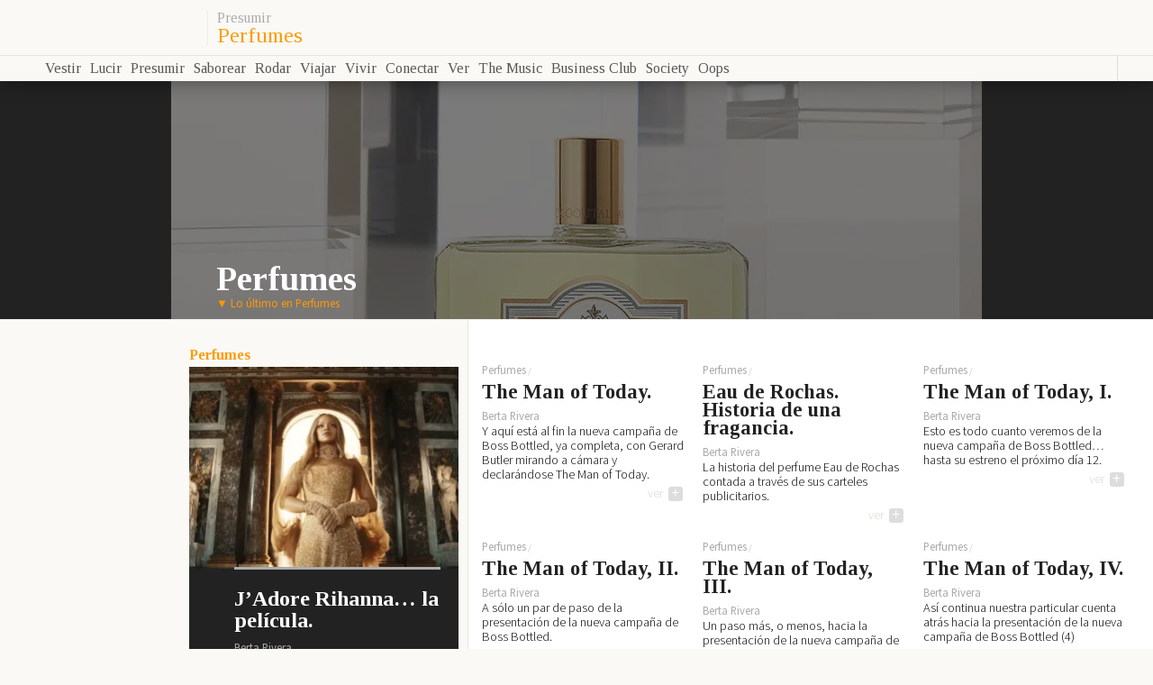

--- FILE ---
content_type: text/html; charset=utf-8
request_url: https://loff.it/presumir/perfumes/page/7/amp/
body_size: 34740
content:
<!DOCTYPE html>
<html lang="es" amp="" data-amp-auto-lightbox-disable transformed="self;v=1" i-amphtml-layout="" i-amphtml-no-boilerplate="">
<head><meta charset="UTF-8"><meta name="viewport" content="width=device-width"><link rel="preconnect" href="https://cdn.ampproject.org"><style amp-runtime="" i-amphtml-version="012512221826001">html{overflow-x:hidden!important}html.i-amphtml-fie{height:100%!important;width:100%!important}html:not([amp4ads]),html:not([amp4ads]) body{height:auto!important}html:not([amp4ads]) body{margin:0!important}body{-webkit-text-size-adjust:100%;-moz-text-size-adjust:100%;-ms-text-size-adjust:100%;text-size-adjust:100%}html.i-amphtml-singledoc.i-amphtml-embedded{-ms-touch-action:pan-y pinch-zoom;touch-action:pan-y pinch-zoom}html.i-amphtml-fie>body,html.i-amphtml-singledoc>body{overflow:visible!important}html.i-amphtml-fie:not(.i-amphtml-inabox)>body,html.i-amphtml-singledoc:not(.i-amphtml-inabox)>body{position:relative!important}html.i-amphtml-ios-embed-legacy>body{overflow-x:hidden!important;overflow-y:auto!important;position:absolute!important}html.i-amphtml-ios-embed{overflow-y:auto!important;position:static}#i-amphtml-wrapper{overflow-x:hidden!important;overflow-y:auto!important;position:absolute!important;top:0!important;left:0!important;right:0!important;bottom:0!important;margin:0!important;display:block!important}html.i-amphtml-ios-embed.i-amphtml-ios-overscroll,html.i-amphtml-ios-embed.i-amphtml-ios-overscroll>#i-amphtml-wrapper{-webkit-overflow-scrolling:touch!important}#i-amphtml-wrapper>body{position:relative!important;border-top:1px solid transparent!important}#i-amphtml-wrapper+body{visibility:visible}#i-amphtml-wrapper+body .i-amphtml-lightbox-element,#i-amphtml-wrapper+body[i-amphtml-lightbox]{visibility:hidden}#i-amphtml-wrapper+body[i-amphtml-lightbox] .i-amphtml-lightbox-element{visibility:visible}#i-amphtml-wrapper.i-amphtml-scroll-disabled,.i-amphtml-scroll-disabled{overflow-x:hidden!important;overflow-y:hidden!important}amp-instagram{padding:54px 0px 0px!important;background-color:#fff}amp-iframe iframe{box-sizing:border-box!important}[amp-access][amp-access-hide]{display:none}[subscriptions-dialog],body:not(.i-amphtml-subs-ready) [subscriptions-action],body:not(.i-amphtml-subs-ready) [subscriptions-section]{display:none!important}amp-experiment,amp-live-list>[update]{display:none}amp-list[resizable-children]>.i-amphtml-loading-container.amp-hidden{display:none!important}amp-list [fetch-error],amp-list[load-more] [load-more-button],amp-list[load-more] [load-more-end],amp-list[load-more] [load-more-failed],amp-list[load-more] [load-more-loading]{display:none}amp-list[diffable] div[role=list]{display:block}amp-story-page,amp-story[standalone]{min-height:1px!important;display:block!important;height:100%!important;margin:0!important;padding:0!important;overflow:hidden!important;width:100%!important}amp-story[standalone]{background-color:#000!important;position:relative!important}amp-story-page{background-color:#757575}amp-story .amp-active>div,amp-story .i-amphtml-loader-background{display:none!important}amp-story-page:not(:first-of-type):not([distance]):not([active]){transform:translateY(1000vh)!important}amp-autocomplete{position:relative!important;display:inline-block!important}amp-autocomplete>input,amp-autocomplete>textarea{padding:0.5rem;border:1px solid rgba(0,0,0,.33)}.i-amphtml-autocomplete-results,amp-autocomplete>input,amp-autocomplete>textarea{font-size:1rem;line-height:1.5rem}[amp-fx^=fly-in]{visibility:hidden}amp-script[nodom],amp-script[sandboxed]{position:fixed!important;top:0!important;width:1px!important;height:1px!important;overflow:hidden!important;visibility:hidden}
/*# sourceURL=/css/ampdoc.css*/[hidden]{display:none!important}.i-amphtml-element{display:inline-block}.i-amphtml-blurry-placeholder{transition:opacity 0.3s cubic-bezier(0.0,0.0,0.2,1)!important;pointer-events:none}[layout=nodisplay]:not(.i-amphtml-element){display:none!important}.i-amphtml-layout-fixed,[layout=fixed][width][height]:not(.i-amphtml-layout-fixed){display:inline-block;position:relative}.i-amphtml-layout-responsive,[layout=responsive][width][height]:not(.i-amphtml-layout-responsive),[width][height][heights]:not([layout]):not(.i-amphtml-layout-responsive),[width][height][sizes]:not(img):not([layout]):not(.i-amphtml-layout-responsive){display:block;position:relative}.i-amphtml-layout-intrinsic,[layout=intrinsic][width][height]:not(.i-amphtml-layout-intrinsic){display:inline-block;position:relative;max-width:100%}.i-amphtml-layout-intrinsic .i-amphtml-sizer{max-width:100%}.i-amphtml-intrinsic-sizer{max-width:100%;display:block!important}.i-amphtml-layout-container,.i-amphtml-layout-fixed-height,[layout=container],[layout=fixed-height][height]:not(.i-amphtml-layout-fixed-height){display:block;position:relative}.i-amphtml-layout-fill,.i-amphtml-layout-fill.i-amphtml-notbuilt,[layout=fill]:not(.i-amphtml-layout-fill),body noscript>*{display:block;overflow:hidden!important;position:absolute;top:0;left:0;bottom:0;right:0}body noscript>*{position:absolute!important;width:100%;height:100%;z-index:2}body noscript{display:inline!important}.i-amphtml-layout-flex-item,[layout=flex-item]:not(.i-amphtml-layout-flex-item){display:block;position:relative;-ms-flex:1 1 auto;flex:1 1 auto}.i-amphtml-layout-fluid{position:relative}.i-amphtml-layout-size-defined{overflow:hidden!important}.i-amphtml-layout-awaiting-size{position:absolute!important;top:auto!important;bottom:auto!important}i-amphtml-sizer{display:block!important}@supports (aspect-ratio:1/1){i-amphtml-sizer.i-amphtml-disable-ar{display:none!important}}.i-amphtml-blurry-placeholder,.i-amphtml-fill-content{display:block;height:0;max-height:100%;max-width:100%;min-height:100%;min-width:100%;width:0;margin:auto}.i-amphtml-layout-size-defined .i-amphtml-fill-content{position:absolute;top:0;left:0;bottom:0;right:0}.i-amphtml-replaced-content,.i-amphtml-screen-reader{padding:0!important;border:none!important}.i-amphtml-screen-reader{position:fixed!important;top:0px!important;left:0px!important;width:4px!important;height:4px!important;opacity:0!important;overflow:hidden!important;margin:0!important;display:block!important;visibility:visible!important}.i-amphtml-screen-reader~.i-amphtml-screen-reader{left:8px!important}.i-amphtml-screen-reader~.i-amphtml-screen-reader~.i-amphtml-screen-reader{left:12px!important}.i-amphtml-screen-reader~.i-amphtml-screen-reader~.i-amphtml-screen-reader~.i-amphtml-screen-reader{left:16px!important}.i-amphtml-unresolved{position:relative;overflow:hidden!important}.i-amphtml-select-disabled{-webkit-user-select:none!important;-ms-user-select:none!important;user-select:none!important}.i-amphtml-notbuilt,[layout]:not(.i-amphtml-element),[width][height][heights]:not([layout]):not(.i-amphtml-element),[width][height][sizes]:not(img):not([layout]):not(.i-amphtml-element){position:relative;overflow:hidden!important;color:transparent!important}.i-amphtml-notbuilt:not(.i-amphtml-layout-container)>*,[layout]:not([layout=container]):not(.i-amphtml-element)>*,[width][height][heights]:not([layout]):not(.i-amphtml-element)>*,[width][height][sizes]:not([layout]):not(.i-amphtml-element)>*{display:none}amp-img:not(.i-amphtml-element)[i-amphtml-ssr]>img.i-amphtml-fill-content{display:block}.i-amphtml-notbuilt:not(.i-amphtml-layout-container),[layout]:not([layout=container]):not(.i-amphtml-element),[width][height][heights]:not([layout]):not(.i-amphtml-element),[width][height][sizes]:not(img):not([layout]):not(.i-amphtml-element){color:transparent!important;line-height:0!important}.i-amphtml-ghost{visibility:hidden!important}.i-amphtml-element>[placeholder],[layout]:not(.i-amphtml-element)>[placeholder],[width][height][heights]:not([layout]):not(.i-amphtml-element)>[placeholder],[width][height][sizes]:not([layout]):not(.i-amphtml-element)>[placeholder]{display:block;line-height:normal}.i-amphtml-element>[placeholder].amp-hidden,.i-amphtml-element>[placeholder].hidden{visibility:hidden}.i-amphtml-element:not(.amp-notsupported)>[fallback],.i-amphtml-layout-container>[placeholder].amp-hidden,.i-amphtml-layout-container>[placeholder].hidden{display:none}.i-amphtml-layout-size-defined>[fallback],.i-amphtml-layout-size-defined>[placeholder]{position:absolute!important;top:0!important;left:0!important;right:0!important;bottom:0!important;z-index:1}amp-img[i-amphtml-ssr]:not(.i-amphtml-element)>[placeholder]{z-index:auto}.i-amphtml-notbuilt>[placeholder]{display:block!important}.i-amphtml-hidden-by-media-query{display:none!important}.i-amphtml-element-error{background:red!important;color:#fff!important;position:relative!important}.i-amphtml-element-error:before{content:attr(error-message)}i-amp-scroll-container,i-amphtml-scroll-container{position:absolute;top:0;left:0;right:0;bottom:0;display:block}i-amp-scroll-container.amp-active,i-amphtml-scroll-container.amp-active{overflow:auto;-webkit-overflow-scrolling:touch}.i-amphtml-loading-container{display:block!important;pointer-events:none;z-index:1}.i-amphtml-notbuilt>.i-amphtml-loading-container{display:block!important}.i-amphtml-loading-container.amp-hidden{visibility:hidden}.i-amphtml-element>[overflow]{cursor:pointer;position:relative;z-index:2;visibility:hidden;display:initial;line-height:normal}.i-amphtml-layout-size-defined>[overflow]{position:absolute}.i-amphtml-element>[overflow].amp-visible{visibility:visible}template{display:none!important}.amp-border-box,.amp-border-box *,.amp-border-box :after,.amp-border-box :before{box-sizing:border-box}amp-pixel{display:none!important}amp-analytics,amp-auto-ads,amp-story-auto-ads{position:fixed!important;top:0!important;width:1px!important;height:1px!important;overflow:hidden!important;visibility:hidden}amp-story{visibility:hidden!important}html.i-amphtml-fie>amp-analytics{position:initial!important}[visible-when-invalid]:not(.visible),form [submit-error],form [submit-success],form [submitting]{display:none}amp-accordion{display:block!important}@media (min-width:1px){:where(amp-accordion>section)>:first-child{margin:0;background-color:#efefef;padding-right:20px;border:1px solid #dfdfdf}:where(amp-accordion>section)>:last-child{margin:0}}amp-accordion>section{float:none!important}amp-accordion>section>*{float:none!important;display:block!important;overflow:hidden!important;position:relative!important}amp-accordion,amp-accordion>section{margin:0}amp-accordion:not(.i-amphtml-built)>section>:last-child{display:none!important}amp-accordion:not(.i-amphtml-built)>section[expanded]>:last-child{display:block!important}
/*# sourceURL=/css/ampshared.css*/</style><meta http-equiv="X-UA-Compatible" content="IE=edge,chrome=1"><meta name="amp-to-amp-navigation" content="AMP-Redirect-To; AMP.navigateTo"><meta name="robots" content="max-image-preview:large"><meta property="fb:pages" content="212484602111656"><meta property="ia:markup_url" content="https://loff.it/presumir/perfumes/the-man-of-today-165417/?ia_markup=1"><meta name="generator" content="AMP Plugin v2.4.2; mode=transitional"><meta name="robots" content="noindex, follow"><meta property="twitter:account_id" content="1491443004"><meta property="fb:app_id" content="486864544702420"><meta property="fb:page_id" content="212484602111656"><meta name="apple-mobile-web-app-title" content="LOFF.IT"><meta name="apple-mobile-web-app-capable" content="yes"><meta name="apple-mobile-web-app-status-bar-style" content="black"><meta name="application-name" content="LOFF.IT LOFF.IT LOFF.IT"><meta name="msapplication-TileColor" content="#111111"><meta name="msapplication-TileImage" content="https://loff.it/mstile-144x144.png"><meta name="msapplication-square70x70logo" content="https://loff.it/mstile-70x70.png"><meta name="msapplication-square150x150logo" content="https://loff.it/mstile-150x150.png"><meta name="msapplication-square310x310logo" content="https://loff.it/mstile-310x310.png"><meta name="theme-color" content="#111111"><meta name="msapplication-config" content="https://loff.it/browserconfig.xml"><link rel="preconnect" href="https://fonts.gstatic.com" crossorigin=""><link rel="dns-prefetch" href="https://fonts.gstatic.com"><link rel="preconnect" href="https://fonts.gstatic.com/" crossorigin=""><script async="" src="https://cdn.ampproject.org/v0.mjs" type="module" crossorigin="anonymous"></script><script async nomodule src="https://cdn.ampproject.org/v0.js" crossorigin="anonymous"></script><script src="https://cdn.ampproject.org/v0/amp-analytics-0.1.mjs" async="" custom-element="amp-analytics" type="module" crossorigin="anonymous"></script><script async nomodule src="https://cdn.ampproject.org/v0/amp-analytics-0.1.js" crossorigin="anonymous" custom-element="amp-analytics"></script><script src="https://cdn.ampproject.org/v0/amp-form-0.1.mjs" async="" custom-element="amp-form" type="module" crossorigin="anonymous"></script><script async nomodule src="https://cdn.ampproject.org/v0/amp-form-0.1.js" crossorigin="anonymous" custom-element="amp-form"></script><script src="https://cdn.ampproject.org/v0/amp-mustache-0.2.mjs" async="" custom-template="amp-mustache" type="module" crossorigin="anonymous"></script><script async nomodule src="https://cdn.ampproject.org/v0/amp-mustache-0.2.js" crossorigin="anonymous" custom-template="amp-mustache"></script><link rel="shortcut icon" href="https://loff.it/favicon.ico"><link rel="icon" sizes="16x16 32x32 64x64" href="https://loff.it/favicon.png"><link rel="icon" type="image/png" sizes="196x196" href="https://loff.it/icon192.png"><link rel="icon" type="image/png" sizes="160x160" href="https://loff.it/icon160.png"><link rel="icon" type="image/png" sizes="96x96" href="https://loff.it/icon96.png"><link href="https://fonts.googleapis.com/css?family=Source+Sans+Pro:300,300i,400,400i%7CTinos:400,700" rel="stylesheet"><style amp-custom="">amp-anim.amp-wp-enforced-sizes,amp-img.amp-wp-enforced-sizes{object-fit:contain}.amp-wp-default-form-message>p{margin:1em 0;padding:.5em}.amp-wp-default-form-message[submit-success]>p.amp-wp-form-redirecting,.amp-wp-default-form-message[submitting]>p{font-style:italic}.amp-wp-default-form-message[submit-success]>p:not(.amp-wp-form-redirecting){background-color:#90ee90;border:1px solid green;color:#000}.amp-wp-default-form-message[submit-error]>p{background-color:#ffb6c1;border:1px solid red;color:#000}.amp-wp-default-form-message[submit-success]>p:empty{display:none}amp-anim img,amp-anim noscript,amp-img img,amp-img noscript{image-rendering:inherit;object-fit:inherit;object-position:inherit}:where(.wp-block-button__link){border-radius:9999px;box-shadow:none;padding:calc(.667em + 2px) calc(1.333em + 2px);text-decoration:none}:where(.wp-block-columns){margin-bottom:1.75em}:where(.wp-block-columns.has-background){padding:1.25em 2.375em}:where(.wp-block-post-comments input[type=submit]){border:none}:where(.wp-block-cover-image:not(.has-text-color)),:where(.wp-block-cover:not(.has-text-color)){color:#fff}:where(.wp-block-cover-image.is-light:not(.has-text-color)),:where(.wp-block-cover.is-light:not(.has-text-color)){color:#000}:where(.wp-block-file){margin-bottom:1.5em}:where(.wp-block-file__button){border-radius:2em;display:inline-block;padding:.5em 1em}:where(.wp-block-file__button):is(a):active,:where(.wp-block-file__button):is(a):focus,:where(.wp-block-file__button):is(a):hover,:where(.wp-block-file__button):is(a):visited{box-shadow:none;color:#fff;opacity:.85;text-decoration:none}@keyframes turn-on-visibility{0%{opacity:0}to{opacity:1}}@keyframes turn-off-visibility{0%{opacity:1;visibility:visible}99%{opacity:0;visibility:visible}to{opacity:0;visibility:hidden}}@keyframes lightbox-zoom-in{0%{transform:translate(calc(-50vw + var(--wp--lightbox-initial-left-position)),calc(-50vh + var(--wp--lightbox-initial-top-position))) scale(var(--wp--lightbox-scale))}to{transform:translate(-50%,-50%) scale(1)}}@keyframes lightbox-zoom-out{0%{transform:translate(-50%,-50%) scale(1);visibility:visible}99%{visibility:visible}to{transform:translate(calc(-50vw + var(--wp--lightbox-initial-left-position)),calc(-50vh + var(--wp--lightbox-initial-top-position))) scale(var(--wp--lightbox-scale));visibility:hidden}}:where(.wp-block-latest-comments:not([data-amp-original-style*=line-height] .wp-block-latest-comments__comment)){line-height:1.1}:where(.wp-block-latest-comments:not([data-amp-original-style*=line-height] .wp-block-latest-comments__comment-excerpt p)){line-height:1.8}ol,ul{box-sizing:border-box}:where(.wp-block-navigation.has-background .wp-block-navigation-item a:not(.wp-element-button)),:where(.wp-block-navigation.has-background .wp-block-navigation-submenu a:not(.wp-element-button)){padding:.5em 1em}:where(.wp-block-navigation .wp-block-navigation__submenu-container .wp-block-navigation-item a:not(.wp-element-button)),:where(.wp-block-navigation .wp-block-navigation__submenu-container .wp-block-navigation-submenu a:not(.wp-element-button)),:where(.wp-block-navigation .wp-block-navigation__submenu-container .wp-block-navigation-submenu button.wp-block-navigation-item__content),:where(.wp-block-navigation .wp-block-navigation__submenu-container .wp-block-pages-list__item button.wp-block-navigation-item__content){padding:.5em 1em}@keyframes overlay-menu__fade-in-animation{0%{opacity:0;transform:translateY(.5em)}to{opacity:1;transform:translateY(0)}}:where(p.has-text-color:not(.has-link-color)) a{color:inherit}:where(.wp-block-post-excerpt){margin-bottom:var(--wp--style--block-gap);margin-top:var(--wp--style--block-gap)}:where(.wp-block-preformatted.has-background){padding:1.25em 2.375em}:where(.wp-block-pullquote){margin:0 0 1em}:where(.wp-block-search__button){border:1px solid #ccc;padding:6px 10px}:where(.wp-block-search__button-inside .wp-block-search__inside-wrapper){border:1px solid #949494;box-sizing:border-box;padding:4px}:where(.wp-block-search__button-inside .wp-block-search__inside-wrapper) :where(.wp-block-search__button){padding:4px 8px}:where(.wp-block-term-description){margin-bottom:var(--wp--style--block-gap);margin-top:var(--wp--style--block-gap)}:where(pre.wp-block-verse){font-family:inherit}:root{--wp--preset--font-size--normal:16px;--wp--preset--font-size--huge:42px}html :where(.has-border-color){border-style:solid}html :where([data-amp-original-style*=border-top-color]){border-top-style:solid}html :where([data-amp-original-style*=border-right-color]){border-right-style:solid}html :where([data-amp-original-style*=border-bottom-color]){border-bottom-style:solid}html :where([data-amp-original-style*=border-left-color]){border-left-style:solid}html :where([data-amp-original-style*=border-width]){border-style:solid}html :where([data-amp-original-style*=border-top-width]){border-top-style:solid}html :where([data-amp-original-style*=border-right-width]){border-right-style:solid}html :where([data-amp-original-style*=border-bottom-width]){border-bottom-style:solid}html :where([data-amp-original-style*=border-left-width]){border-left-style:solid}html :where(amp-img[class*=wp-image-]),html :where(amp-anim[class*=wp-image-]){height:auto;max-width:100%}:where(figure){margin:0 0 1em}html :where(.is-position-sticky){--wp-admin--admin-bar--position-offset:var(--wp-admin--admin-bar--height,0px)}@media screen and (max-width:600px){html :where(.is-position-sticky){--wp-admin--admin-bar--position-offset:0px}}body{--wp--preset--color--black:#000;--wp--preset--color--cyan-bluish-gray:#abb8c3;--wp--preset--color--white:#fff;--wp--preset--color--pale-pink:#f78da7;--wp--preset--color--vivid-red:#cf2e2e;--wp--preset--color--luminous-vivid-orange:#ff6900;--wp--preset--color--luminous-vivid-amber:#fcb900;--wp--preset--color--light-green-cyan:#7bdcb5;--wp--preset--color--vivid-green-cyan:#00d084;--wp--preset--color--pale-cyan-blue:#8ed1fc;--wp--preset--color--vivid-cyan-blue:#0693e3;--wp--preset--color--vivid-purple:#9b51e0;--wp--preset--gradient--vivid-cyan-blue-to-vivid-purple:linear-gradient(135deg,rgba(6,147,227,1) 0%,#9b51e0 100%);--wp--preset--gradient--light-green-cyan-to-vivid-green-cyan:linear-gradient(135deg,#7adcb4 0%,#00d082 100%);--wp--preset--gradient--luminous-vivid-amber-to-luminous-vivid-orange:linear-gradient(135deg,rgba(252,185,0,1) 0%,rgba(255,105,0,1) 100%);--wp--preset--gradient--luminous-vivid-orange-to-vivid-red:linear-gradient(135deg,rgba(255,105,0,1) 0%,#cf2e2e 100%);--wp--preset--gradient--very-light-gray-to-cyan-bluish-gray:linear-gradient(135deg,#eee 0%,#a9b8c3 100%);--wp--preset--gradient--cool-to-warm-spectrum:linear-gradient(135deg,#4aeadc 0%,#9778d1 20%,#cf2aba 40%,#ee2c82 60%,#fb6962 80%,#fef84c 100%);--wp--preset--gradient--blush-light-purple:linear-gradient(135deg,#ffceec 0%,#9896f0 100%);--wp--preset--gradient--blush-bordeaux:linear-gradient(135deg,#fecda5 0%,#fe2d2d 50%,#6b003e 100%);--wp--preset--gradient--luminous-dusk:linear-gradient(135deg,#ffcb70 0%,#c751c0 50%,#4158d0 100%);--wp--preset--gradient--pale-ocean:linear-gradient(135deg,#fff5cb 0%,#b6e3d4 50%,#33a7b5 100%);--wp--preset--gradient--electric-grass:linear-gradient(135deg,#caf880 0%,#71ce7e 100%);--wp--preset--gradient--midnight:linear-gradient(135deg,#020381 0%,#2874fc 100%);--wp--preset--font-size--small:13px;--wp--preset--font-size--medium:20px;--wp--preset--font-size--large:36px;--wp--preset--font-size--x-large:42px;--wp--preset--spacing--20:.44rem;--wp--preset--spacing--30:.67rem;--wp--preset--spacing--40:1rem;--wp--preset--spacing--50:1.5rem;--wp--preset--spacing--60:2.25rem;--wp--preset--spacing--70:3.38rem;--wp--preset--spacing--80:5.06rem;--wp--preset--shadow--natural:6px 6px 9px rgba(0,0,0,.2);--wp--preset--shadow--deep:12px 12px 50px rgba(0,0,0,.4);--wp--preset--shadow--sharp:6px 6px 0px rgba(0,0,0,.2);--wp--preset--shadow--outlined:6px 6px 0px -3px rgba(255,255,255,1),6px 6px rgba(0,0,0,1);--wp--preset--shadow--crisp:6px 6px 0px rgba(0,0,0,1)}:where(.is-layout-flex){gap:.5em}:where(.is-layout-grid){gap:.5em}:where(.wp-block-columns.is-layout-flex){gap:2em}:where(.wp-block-columns.is-layout-grid){gap:2em}:where(.wp-block-post-template.is-layout-flex){gap:1.25em}:where(.wp-block-post-template.is-layout-grid){gap:1.25em}:where(.wp-block-post-template.is-layout-flex){gap:1.25em}:where(.wp-block-post-template.is-layout-grid){gap:1.25em}:where(.wp-block-columns.is-layout-flex){gap:2em}:where(.wp-block-columns.is-layout-grid){gap:2em}#amp-mobile-version-switcher{left:0;position:absolute;width:100%;z-index:100}#amp-mobile-version-switcher>a{background-color:#444;border:0;color:#eaeaea;display:block;font-family:-apple-system,BlinkMacSystemFont,Segoe UI,Roboto,Oxygen-Sans,Ubuntu,Cantarell,Helvetica Neue,sans-serif;font-size:16px;font-weight:600;padding:15px 0;text-align:center;-webkit-text-decoration:none;text-decoration:none}#amp-mobile-version-switcher>a:active,#amp-mobile-version-switcher>a:focus,#amp-mobile-version-switcher>a:hover{-webkit-text-decoration:underline;text-decoration:underline}*,*:after,*:before{-moz-box-sizing:border-box;box-sizing:border-box;-webkit-font-smoothing:antialiased;font-smoothing:antialiased;text-rendering:optimizeLegibility}html,body,div,span,h1,h2,h3,p,a,amp-img,amp-anim,small,ol,ul,li,form{border:0;outline:0;font-size:100%;vertical-align:baseline;margin:0;padding:0}body{line-height:1;font:normal 13px/15px "Source Sans Pro",Helvetica,"Helvetica Neue",Arial,Sans-serif;background:#faf9f6;color:#333}ol,ul{list-style:none}h1,h2,h3{font-family:"Tinos",Georgia,Times,Serif;color:#444}h1 a,h2 a,h3 a{color:#555;font-family:"Tinos",Georgia,Times,Serif}p{color:#111;font:100 1.2em/1.3em "Source Sans Pro",Helvetica,"Helvetica Neue",Arial,Sans-serif}a{color:#333;text-decoration:none}a:hover{color:#f90;text-decoration:none}.clear:before,.clear:after{content:" ";display:table}.clear:after{clear:both}header.fixedup{position:fixed;top:0;left:0;width:100%;height:70px;background:#faf9f6;z-index:9999;-webkit-box-shadow:0px 15px 6px rgba(0,0,0,.4);-moz-box-shadow:0px 15px 6px rgba(0,0,0,.4);-o-box-shadow:0px 15px 6px rgba(0,0,0,.4);box-shadow:0px 0 20px rgba(0,0,0,.4)}.logo a.brand{position:absolute;left:0px;top:0px;width:150px;height:40px;color:#000;background:transparent url("https://loff.it/wp-content/themes/loffit_v8/images/head_loffit.svg") no-repeat 10px 8px;background-size:120px;text-indent:-9999px}.logo a.brand:hover{background:transparent url("https://loff.it/wp-content/themes/loffit_v8/images/head_loffit_hover.svg") no-repeat 10px 8px;background-size:120px}.logo .claim{font:400 1rem/1rem "Tinos",serif;position:absolute;left:230px;bottom:30px;padding:0 0 10px;color:#f90;display:none}.logo .claim a{display:block;overflow:hidden;padding-left:10px;color:#aaa;border-left:1px solid #eee}.logo .claim a:hover{color:#333}.logo .claim a:last-child{font-size:1.5rem;line-height:1.4rem;color:#f90}.innernav{position:absolute;bottom:0px;height:29px;width:100%;padding:0 0 0 50px;z-index:888;z-index:999;border-top:1px solid #e8e4d9;background:#faf9f6}.innernav .innernav_tools{display:inline;float:right}.innernav .innernav_tools a{display:inline;float:right}.innernav #menu{position:absolute;left:0px;width:35px;height:29px;background:transparent url("https://loff.it/wp-content/themes/loffit_v8/images/icons/black/menu_b.svg") no-repeat 10px 8px;background-size:12px;text-indent:-9999px;opacity:.5;cursor:pointer}.innernav #menu:hover{background:transparent url("https://loff.it/wp-content/themes/loffit_v8/images/icons/color/menu.svg") no-repeat 10px 8px;background-size:12px;opacity:1}.innernav ul{display:none;float:left;width:calc(100% - 140px);height:29px;overflow:hidden}.innernav ul,.innernav ul li{padding:0;margin:0;list-style:none;z-index:10;position:relative}.innernav ul li a{display:inline;float:left;padding:4px 10px 6px 0px;margin:0;font:500 1rem/1.2rem "Tinos",serif;color:#555}.innernav ul li.current-category-ancestor a:not(#_#_#_#_#_#_#_#_){color:#f90}.innernav ul li a:hover:not(#_#_#_#_#_#_#_#_){color:#f90}#buscador{width:100%;display:block;overflow:hidden;background:#333;position:absolute;top:70px;height:0px;-webkit-box-shadow:0px 15px 6px rgba(0,0,0,.2);-moz-box-shadow:0px 15px 6px rgba(0,0,0,.2);-o-box-shadow:0px 15px 6px rgba(0,0,0,.2);box-shadow:0px 0 20px rgba(0,0,0,1);z-index:1}#buscador form{height:0}#buscador form input[type='search'].search-input{width:calc(100% - 50px);margin:7px 10px;height:26px;color:#fff;border:none;background:transparent;border-left:1px solid #fff;-webkit-border-radius:0;-moz-border-radius:0;-o-border-radius:0;border-radius:0;padding-left:10px;font-size:1rem}#buscador{-webkit-transition:all .2s ease-in-out;-moz-transition:all .2s ease-in-out;-ms-transition:all .2s ease-in-out;-o-transition:all .2s ease-in-out;transition:all .2s ease-in-out}#buscador .search-submit{width:40px;height:40px;position:absolute;right:0;top:0;display:block;overflow:hidden;border:none;background:transparent url("https://loff.it/wp-content/themes/loffit_v8/images/icons/white/search.svg") no-repeat 10px 10px;background-size:18px;text-indent:-9999px}#opensearch,#midnighttrain{width:40px;height:28px;text-indent:-9999px;cursor:pointer}#opensearch{right:0;background:transparent url("https://loff.it/wp-content/themes/loffit_v8/images/icons/black/search.svg") no-repeat 12px 7px;background-size:14px;border-left:1px solid #ddd}#opensearch:hover{right:0;background:transparent url("https://loff.it/wp-content/themes/loffit_v8/images/icons/color/search.svg") no-repeat 12px 7px;background-size:14px;border-left:1px solid #ddd}#midnighttrain{right:95px;background:transparent url("https://loff.it/wp-content/themes/loffit_v8/images/icons/black/switch.svg") no-repeat 8px 4px;background-size:20px}#midnighttrain:hover{background:transparent url("https://loff.it/wp-content/themes/loffit_v8/images/icons/color/switch.svg") no-repeat 8px 4px;background-size:20px}#opensearch:not(#_#_#_#_#_#_#_),#midnighttrain:not(#_#_#_#_#_#_#_),#opensearch:hover:not(#_#_#_#_#_#_#_#_),#midnighttrain:hover:not(#_#_#_#_#_#_#_#_),.innernav #menu:not(#_#_#_#_#_#_#_#_),.innernav #menu:hover:not(#_#_#_#_#_#_#_#_),#globalnav a.close:not(#_#_#_#_#_#_#_#_#_),#globalnav a.close:hover:not(#_#_#_#_#_#_#_#_#_){-webkit-transition:none;-moz-transition:none;-ms-transition:none;-o-transition:none;transition:none}#globalnav{padding:0 40px 0 200px;background:#222;position:relative;height:0;-webkit-box-shadow:inset 0px 50px 6px rgba(0,0,0,.2);-moz-box-shadow:inset 0px 50px 6px rgba(0,0,0,.2);-o-box-shadow:inset 0px 50px 6px rgba(0,0,0,.2);box-shadow:inset 0px 0 50px rgba(0,0,0,1);display:block;overflow:hidden}#globalnav a{padding-bottom:6px;display:block;overflow:hidden;font:300 1em/1em "Tinos",Times,serif;color:#bbb}#globalnav a.close{position:absolute;right:10px;top:13px;width:20px;height:20px;text-indent:-9999px;display:block;overflow:hidden;background:transparent url("https://loff.it/wp-content/themes/loffit_v8/images/icons/white/close.svg") no-repeat 0 0;background-size:20px}#globalnav a.close:hover{background:transparent url("https://loff.it/wp-content/themes/loffit_v8/images/icons/color/close.svg") no-repeat 0 0;background-size:20px}#globalnav .cintillo{position:absolute;left:30px;top:10px;font-size:1rem;line-height:1rem;font-weight:200;text-align:left;color:#f90}#globalnav a{padding-bottom:6px;display:block;overflow:hidden;font:300 1rem/1rem "Tinos",Times,serif;color:#bbb}#globalnav a.uppercat{font-weight:600;font-size:1.2rem;padding-bottom:10px}#globalnav a.uppercat:not(#_#_#_#_#_#_#_#_#_){color:#fff}#globalnav li.recommended a:after{content:" *";color:#f90}#globalnav a:hover:not(#_#_#_#_#_#_#_#_#_){color:#f90}#globalnav ul.categorias{display:block;overflow:hidden}#globalnav ul.categorias li.columna{display:inline;float:left;width:100%;margin-right:10px;padding-bottom:0px}#globalnav ul.categorias li.cat-item{display:inline;float:left;width:100%;padding-bottom:0px;margin-bottom:25px;padding-top:0px;padding-right:20px}#globalnav ul.children,#globalnav ul.children li,#globalnav ul.children li a{color:#fff;display:block;overflow:hidden;width:100%}#globalnav ul.children{padding-left:15px;border-left:1px dashed #444}#contenedor{position:relative;background:#fff;display:inline-block;width:100%;margin:55px 0 0}#cuerpo{display:inline-block;width:100%;padding:0;margin:0;position:relative}#columnas{display:inline;display:none;float:left;width:100%;background:#faf9f6}#columnas .columna.izquierda{display:inline;float:left;width:100%}#columnas .columna.central{display:inline;float:right;width:100%}#cuerpo{width:100%;display:inline-block}.publi{display:inline-block;width:100%;padding:0}.publi div{display:inline-block;text-align:center;padding:0;width:100%}.publi .cintillo{display:none}.publimobile{display:inline-block;width:100%}article{position:relative}article .media{width:100%;overflow:hidden;background:#000}article .media amp-img,article .media amp-anim{position:absolute;top:0}article .media amp-img:not(#_#_#_#_#_#_#_#_),article .media amp-anim:not(#_#_#_#_#_#_#_#_){width:100%;height:auto}article .media amp-img,article .media amp-anim{opacity:1;-webkit-transition:all 1s ease-out;-moz-transition:all 1s ease-out;-ms-transition:all 1s ease-out;-o-transition:all 1s ease-out;transition:all 1s ease-out}article .media:hover amp-img,article .media:hover amp-anim{-webkit-transform:scale(1.1);-moz-transform:scale(1.1);-ms-transform:scale(1.1);-o-transform:scale(1.1);transform:scale(1.1);opacity:.8;-webkit-transition:all 4s ease-out;-moz-transition:all 4s ease-out;-ms-transition:all 4s ease-out;-o-transition:all 4s ease-out;transition:all 4s ease-out}article .media:hover amp-img:not(#_#_#_#_#_#_#_#_),article .media:hover amp-anim:not(#_#_#_#_#_#_#_#_){border:0}article a.mas{font-size:14px;line-height:14px;color:#d9d6cc;display:inline-block;width:100%;text-align:right;z-index:0;margin-top:6px}article a.mas span{background:#ddd;color:#fff;font-size:1rem;line-height:.9rem;width:16px;height:16px;display:inline;float:right;margin-right:2px;text-align:center;padding:0;font-family:Helvetica,Arial,Sans-serif;margin-left:6px;-webkit-border-radius:3px;-moz-border-radius:3px;-o-border-radius:3px;border-radius:3px}article a.mas:hover{color:#f90}article a.mas:hover span.meta-nav{background:#f90}article .author{display:inline-block;width:100%;margin-bottom:2px;z-index:10;position:relative;font-size:.8rem;line-height:.9rem;color:#aaa}article .author:hover{color:#f90}article .author:before{content:" ";font-size:1rem;color:#ddd}.media .mas,.media .masmore{position:absolute;top:calc(50% - 30px);left:calc(50% - 50px);font:100 10rem/1rem "Helvetica Neue",Arial,Helvetica,Geneva,sans-serif;color:#fff;opacity:0}.media:hover .mas,.media:hover .masmore{opacity:.6}.media .mas,.media .masmore{-webkit-transition:all .3s ease-in-out;-moz-transition:all .3s ease-in-out;-o-transition:all .3s ease-in-out;transition:all .3s ease-in-out}.wrap_content{display:inline;float:right;width:100%}.bloque_posts{display:inline-block;width:100%;padding:50px 10px 0 15px;position:relative}.bloque_posts > .cintillo{position:absolute;top:30px;color:#999;font-weight:300}.bloque_posts article{display:inline;float:left;width:calc(100% - 10px);margin-right:10px;padding-bottom:20px}.bloque_posts article .media{position:relative;width:100%;display:inline-block;padding-top:75%;overflow:hidden;margin-bottom:5px;background:#000;border-bottom:3px solid #ccc}.bloque_posts article .media:hover{border-bottom-color:#f90}.bloque_posts article .media amp-img,.bloque_posts article .media amp-anim{position:absolute;position:absolute;top:0;left:0;width:100%;height:auto;display:inline-block}.bloque_posts article h2,.bloque_posts article h2 a{display:inline-block;width:100%;font-size:1.6rem;line-height:1.5rem;color:#222;padding-bottom:4px;padding-right:5px}.bloque_posts article h2 a:hover{color:#f90}.bloque_posts article ul.post-categories{display:inline-block;width:100%;padding-bottom:4px}.bloque_posts article ul.post-categories li{display:inline;float:left}.bloque_posts article ul.post-categories li a{color:#aaa;padding:0 3px 0 0;display:inline;float:left;font-size:.8rem;line-height:.8rem}.bloque_posts article ul.post-categories li a:after{content:" /";font-size:10px;font-weight:100}.bloque_posts article ul.post-categories li a:hover:not(#_#_#_#_#_#_#_#_){color:#f90}.bloque_posts article p{font-size:.9rem;line-height:1rem;padding-right:10px;color:#000}.wp-paginate{display:inline-block;width:100%;border-top:1px solid #eee;padding-top:6px}.wp-paginate a,.wp-paginate span{display:inline;float:left;text-align:center;text-decoration:none;font:bold 1.2rem/1.4rem "Tinos",Times,Serif}.wp-paginate a:not(#_#_#_#_#_#_#_#_),.wp-paginate span:not(#_#_#_#_#_#_#_#_){padding:8px 16px;background:#e8e4d9;margin:0 2px 0 0;border:none}.wp-paginate .title{display:none}.wp-paginate .current{color:#fff}.wp-paginate .current:not(#_#_#_#_#_#_#_){background:#333}.wp-paginate a:hover{color:#fff}.wp-paginate a:hover:not(#_#_#_#_#_#_#_#_){background:#f90}.modulo{padding:30px 10px 10px;border-bottom:1px solid #e8e4d9;display:inline-block;width:100%;position:relative}.modulo .cintillo a{color:#f90;margin-top:-18px;display:inline-block;width:100%;padding-bottom:4px;font:600 1rem/1.2rem "Tinos",Georgia,Times,serif}#columnas .columna.central .modulo:first-child .cintillo a{margin-top:0px}.columna.izquierda .modulo{padding:0}.columna.izquierda .modulo .cintillo a{margin:0;padding:30px 10px 4px 24px;display:inline-block;border-bottom:1px solid #eee;font-size:1rem;line-height:1.2rem}.columna.izquierda #last_posts .cintillo{margin:30px 10px 5px 25px;padding-bottom:5px;border-bottom:1px solid #eee;font-size:1rem;line-height:1rem;color:#aaa;font-weight:300}.columna.izquierda .modulo article{border-bottom:1px solid #eee;padding:10px 10px 10px 25px}.columna.izquierda .modulo article .seccion a{color:#999;padding-right:3px}.columna.izquierda .modulo article .seccion a:after{content:" /";color:#ddd}.columna.izquierda .modulo article .seccion a:hover{color:#f90}.columna.izquierda .modulo article .entradilla{color:#000;font-size:.9rem;line-height:1rem}.columna.izquierda .modulo article h3 a{font-size:1.2rem;line-height:1.2rem;color:#000;padding:5px 0;display:inline-block}.columna.izquierda .modulo article p{font-size:.9rem;line-height:1rem}.columna.izquierda .modulo article .author{margin-bottom:7px}.columna.izquierda .modulo article h3 a:hover{color:#f90}.columna.izquierda .modulo article .media{width:100px;padding-top:75px;display:inline;float:left;overflow:hidden;margin:0 8px 8px -25px;position:relative}.columna.izquierda .modulo article .media amp-img,.columna.izquierda .modulo article .media amp-anim{width:100%;height:auto}.columna.central .modulo{border-right:0}.columna.central .modulo:not(#_#_#_#_#_#_#_){padding:20px 10px 10px}.columna.central article{padding:0}.columna.central .modulo:first-child:not(#_#_#_#_#_#_#_){padding:50px 10px 20px}.columna.central .modulo a.media{display:inline-block;width:100%;padding-top:75%;border-bottom:0;position:relative;margin:0 0 -3px}.columna.central .modulo a.media amp-img,.columna.central .modulo a.media amp-anim{width:100%;position:absolute;top:0;left:0}.columna.central .modulo .cont{padding:0 20px 20px 50px;display:inline-block;width:100%;background:#222;z-index:10;position:relative}.columna.central .modulo .cont .author:before{color:#444}.columna.central .modulo .cont h3 a{color:#fff;font-size:1.5rem;line-height:1.5rem;display:inline-block;padding-bottom:10px;padding-top:20px;border-top:3px solid #aaa;margin-top:-2px}.columna.central .modulo .cont h3 a:hover{color:#f90;border-top:3px solid #f90}.columna.central .modulo .cont p{color:#ddd;font-size:1rem;line-height:1.1rem}.box .cintillo{display:inline-block;width:100%;font-size:.8rem;padding:0}.livingston{display:inline-block;width:100%;border-top:4px solid #e8e4d9;padding:15px 0px 30px 15px;position:relative}.livingston .header{display:inline-block;width:100%}.livingston .wrap{display:inline-block;width:calc(100% - 10px);padding:10px 0 0 10px}.livingston .cintillo a{font:bold 1.8rem/2rem "Tinos",Georgia,Times,serif;display:inline-block;padding-bottom:10px}.livingston .cintillo a:not(#_#_#_#_#_#_#_#_){color:#000}.livingston .header p{font-size:1rem;line-height:1.2rem;padding:10px 15px 10px 0;color:#333}.livingston .header ul,.livingston .header li{padding:0;margin:0;display:inline;float:left;margin-right:10px}.livingston .header ul{margin-bottom:10px}.livingston .header li a{font:normal 1rem/1.2em "Tinos",Times,Georgia,serif;color:#f90;padding:2px 0 0 0;display:inline-block;width:100%}.livingston .header li a:before{content:" ";font-size:12 px}.livingston .header li a:hover{color:#333}.livingston article{display:inline-block;width:100%;padding-bottom:10px;margin-right:10px;height:auto}.livingston article h3 a{font-size:1.2rem;line-height:1.3rem;color:#222;padding-bottom:10px;display:inline-block;width:100%}.livingston article h3 a:hover{color:#f90}.livingston article p.description{font-size:.9rem;line-height:1rem;color:#030000;display:inline-block}.livingston article ul.post-categories{padding:0 0 2px 0}.livingston article ul.post-categories li{display:inline;float:left}.livingston article ul.post-categories li a{color:#d9d6cc;padding:0 3px 2px 0;font-size:.8rem;line-height:.8rem;display:inline;float:left}.livingston article ul.post-categories li a:after{content:" /";font-size:.8rem;font-weight:100}.livingston article ul.post-categories li a:hover{color:#f90}.livingston article ul.post-categories,.livingston article header{display:inline;float:left;width:calc(100% - 135px)}.livingston article .media{display:inline;float:left;width:125px;height:90px;margin-right:10px;position:relative;overflow:hidden}.livingston article .media amp-img,.livingston article .media amp-anim{position:absolute;width:100%;height:auto}.livingston article:nth-child(1) .media amp-img,.livingston article:nth-child(1) .media amp-anim{left:-25%;height:100%}.livingston article:nth-child(1) .media amp-img:not(#_#_#_#_#_#_#_#_),.livingston article:nth-child(1) .media amp-anim:not(#_#_#_#_#_#_#_#_){width:auto}@-moz-keyframes "spin"{100%{-moz-transform:rotate(360deg)}}@-webkit-keyframes "spin"{100%{-webkit-transform:rotate(360deg)}}@keyframes "spin"{100%{-webkit-transform:rotate(360deg);transform:rotate(360deg)}}#pie,#redes_slide{display:inline-block;overflow:hidden;width:100%;margin:0;padding:0;position:relative;border-top:5px solid #e8e4d9}#redes_slide .wrap:not(#_#_#_#_#_#_#_#_){width:100%}#redes_slide .boxm{display:inline;float:left;height:200px}#redes_slide .boxm:not(#_#_#_#_#_#_#_#_){padding:40px 10px 10px}#redes_slide .boxm a span{display:inline-block;width:100%;padding:0}#redes_slide .boxm span.boton{display:inline;float:left;width:auto;padding:6px 12px;margin:10px 4px 4px 0;background:#999;color:#fff;text-transform:uppercase;font-weight:500;-webkit-border-radius:3px;-moz-border-radius:3px;-o-border-radius:3px;border-radius:3px;cursor:pointer}#redes_slide .boxm span.boton:hover{background:#f90}#redes_slide .boxm a .name{font-size:1rem;line-height:1.2rem;font-weight:600;color:#000;padding-bottom:5px}#redes_slide .boxm a .descripcion{color:#aaa;font-size:.9rem;line-height:.9rem}.box_pinterest{background:transparent url("https://loff.it/wp-content/themes/loffit_v8/images/icons-color/pinterest_color.svg") no-repeat 10px 15px;background-size:26px}.box_twitter{background:transparent url("https://loff.it/wp-content/themes/loffit_v8/images/icons-color/twitter_color.svg") no-repeat 10px 15px;background-size:26px}.box_facebook{background:transparent url("https://loff.it/wp-content/themes/loffit_v8/images/icons-color/facebook_color.svg") no-repeat 10px 15px;background-size:26px}.box_instagram{background:transparent url("https://loff.it/wp-content/themes/loffit_v8/images/icons-color/instagram_color.svg") no-repeat 10px 15px;background-size:26px}.jukebox{background:transparent url("https://loff.it/wp-content/themes/loffit_v8/images/icons-color/audio_color.svg") no-repeat 10px 15px;background-size:26px}.videotheke{background:transparent url("https://loff.it/wp-content/themes/loffit_v8/images/icons-color/video_color.svg") no-repeat 10px 15px;background-size:26px}.box_mail{background:#faf9f6 url("https://loff.it/wp-content/themes/loffit_v8/images/icons-color/mail_color.svg") no-repeat 40px 15px;background-size:26px}#redes_slide .boxm.box_mail{background:#faf9f6 url("https://loff.it/wp-content/themes/loffit_v8/images/icons-color/mail_color.svg") no-repeat 40px 15px;background-size:26px;width:100%}#redes_slide .boxm.box_mail:not(#_#_#_#_#_#_#_#_){padding:50px 20px 20px}#redes_slide .boxm.box_mail .name{font-size:1rem;margin:15px 0 4px;display:inline-block;font-weight:bold}#redes_slide .boxm.box_mail .desc{display:inline-block;color:#333;width:100%;font-size:.8rem;line-height:.9rem;padding-bottom:8px}#redes_slide .boxm.box_mail input.email{padding:3px 8px 5px;border:1px solid #ddd;width:90%;font-size:.95rem}#redes_slide .boxm.box_mail input.email:not(#_#_#_#_#_#_#_#_#_){text-transform:none}#redes_slide .boxm.box_mail input.boton{padding:6px 12px;border:none;background:#333;color:#fff;font-weight:800;margin-top:10px;text-transform:uppercase}#redes_slide .boxm.box_mail input.email,#redes_slide .boxm.box_mail input.boton{-webkit-border-radius:3px;-moz-border-radius:3px;-o-border-radius:3px;border-radius:3px;text-transform:uppercase}#redes_slide .boxm.box_mail p{color:#fff}#redes_slide .boxm.box_mail input.boton:hover{background:#f90;color:FFF;cursor:pointer}#pie{padding-bottom:40px;font-size:.7rem;display:inline-block;overflow:hidden;width:100%}#pie:not(#_#_#_#_#_#_#_){margin:0}#pie ul{display:inline-block;width:100%}#pie ul li{display:inline;float:left;padding:20px}#pie ul li:not(#_#_#_#_#_#_#_#_#_){width:100%}#pie ul li p{margin:0}#pie ul li a{color:#666;font-weight:400}#pie ul li a:hover{color:#f90;font-weight:400}#pie .aisaak{color:#999}#pie .aisaak .logo{display:inline-block;width:100%;height:50px;text-indent:-9999px;background:transparent url("https://loff.it/wp-content/themes/loffit_v8/images/icons/aisaak_logo.svg") no-repeat 0 10px;background-size:120px}.box.info.copy p{width:100%}.box.info.copy p:not(#_#_#_#_#_#_#_#_){margin-left:50px;color:#999}#pie .ed_s{color:#999;top:-14px;position:relative}#pie .ed_s{display:inline-block;width:100%;height:70px;text-indent:-9999px;background:transparent url("https://loff.it/wp-content/themes/loffit_v8/images/icons/rice_logo.svg") no-repeat 0 0;background-size:150px}.heder_inn{display:inline-block;overflow:hidden;width:100%;padding:30px;margin:0 0 -4px;border-bottom:1px solid #eee;position:relative}.heder_inn.cattin{background:#222}.heder_inn.cattin{background-position:top center;background-attachment:fixed;background-size:100% auto;padding-top:150px;overflow:hidden}.heder_inn.cattin hgroup{position:relative;z-index:11}.heder_inn.cattin .bghead{position:absolute;left:0;top:0;width:100%;opacity:.4}.heder_inn h1,.heder_inn .ito,.heder_inn .description{display:inline;float:left;width:100%}.heder_inn h1{font-size:2.4rem;line-height:2.4rem}.heder_inn .description{padding-top:4px;margin-bottom:10px}.heder_inn .description:not(#_#_#_#_#_#_#_){font:400 1rem/1.2rem "Source Sans Pro",Helvetica,"Helvetica Neue",Arial,Sans-serif}.heder_inn.cattin .description{text-transform:uppercase}.heder_inn.cattin .description:not(#_#_#_#_#_#_#_){line-height:1.4rem;font-size:1.2rem}.heder_inn.cattin h1,.heder_inn.cattin .description{color:#fff}.heder_inn .ito{font-size:.8rem;line-height:1rem;color:#f90;font-weight:500}.heder_inn .ito{font-size:.8rem;line-height:1rem;color:#f90;font-weight:500}.heder_inn .ito span:not(#_#_#_#_#_#_#_#_){font-size:.7rem}#pie ul li.editors:not(#_#_#_#_#_#_#_#_#_){width:100%}@media only screen and (min-width: 380px){#globalnav ul.categorias li.cat-item{width:50%}}@media only screen and (min-width: 500px){#globalnav ul.categorias li.cat-item{width:33.3%}.bloque_posts article{width:calc(( 100% / 2 ) - 10px);margin-right:10px}.bloque_posts article:nth-child(2n){clear:both}.bloque_posts article h2,.bloque_posts article h2 a{font-size:1.4rem;line-height:1.3rem}#redes_slide .boxm{display:inline;float:left;width:calc(( 100% / 3 ));padding:0 20px 0 0;border-left:1px dashed #e8e4d9}#redes_slide .wrap{display:inline;float:left}#redes_slide .boxm.box_mail{border:none}#redes_slide .boxm:nth-child(1n+3){border-top:1px solid #e8e4d9}#redes_slide .wrap{display:inline;float:left;width:calc(100% - 320px)}#redes_slide .box_mail{display:inline;float:left;width:320px}#pie ul li.editors{display:inline;float:left}}@media only screen and (min-width: 768px){header.fixedup{height:90px}#buscador{top:90px}#contenedor{margin-top:90px}.logo a.brand{height:60px;width:225px}.logo a.brand,.logo a.brand:hover{background-size:180px;background-position:45px 12px}.logo .claim{display:inline-block}#globalnav ul.categorias li.cat-item{width:33.3%}.publimobile{display:none}#columnas{display:inline;float:left;width:320px}#columnas .columna.izquierda,#columnas .columna.central{display:inline;float:left;width:320px;border-right:1px solid #e8e4d9}.wrap_content{display:inline;float:right;width:calc(100% - 320px)}.livingston .header ul,.livingston .header li{display:inline-block;width:100%;margin:0}.livingston .header{display:inline;float:left;width:300px;padding:10px 20px 10px 10px}.livingston .wrap{display:inline;float:left;width:calc(100% - 315px);margin-left:10px;padding-left:0}.livingston article{display:inline;float:left;width:calc(( 100% / 3 ) - 10px);padding-bottom:8px;height:auto}.livingston article h3 a{font-size:1rem;line-height:1.2rem}.livingston article:nth-child(1){width:calc(( ( 100% / 3 ) * 3 ) - 10px);position:relative}.livingston article:nth-child(1) p.description,.livingston article:nth-child(1) footer{display:none}.livingston article:nth-child(1) .media{display:block;overflow:hidden;width:100%;position:relative;background:#000}.livingston article:nth-child(1) .media:not(#_#_#_#_#_#_#_#_){padding-top:50%}.livingston article:nth-child(1) .media amp-img,.livingston article:nth-child(1) .media amp-anim{width:100%;height:auto;position:absolute;top:0%;left:0;opacity:.8}.livingston article:nth-child(1) .media:hover amp-img,.livingston article:nth-child(1) .media:hover amp-anim{opacity:.9}.livingston article:nth-child(8),.livingston article:nth-child(9){display:none}.livingston article:nth-child(1) header{position:absolute;bottom:40px;left:20px;z-index:99;width:calc(( ( 100% / 4 ) * 3 ) - 10px)}.livingston article:nth-child(1) header h3 a{font-size:1.8rem;line-height:1.8rem}.livingston article:nth-child(1) header h3 a:not(#_#_#_#_#_#_#_#_){color:#fff}.livingston article:nth-child(1) ul.post-categories{position:absolute;bottom:20px;left:20px;z-index:99}.livingston article .media{display:inline-block;width:100%;padding-top:75%;height:auto}.livingston article ul.post-categories,.livingston article header{display:inline-block;width:100%}.livingston article ul.post-categories{padding:6px 0 0}.livingston article:nth-child(3n+2){clear:both}input{-webkit-border-radius:3px;-moz-border-radius:3px;-o-border-radius:3px;border-radius:3px}.heder_inn{padding-bottom:10px}.heder_inn.cattin{padding-top:200px}.heder_inn h1,.heder_inn .ito,.heder_inn .description{width:calc(100% - 350px);margin-left:320px}.heder_inn .description{font-size:1rem;line-height:1.25rem}#pie ul li:not(#_#_#_#_#_#_#_#_#_){width:calc(( 100% - 300px ) / 2)}}@media only screen and (min-width: 1024px){#redes_slide .boxm{display:inline;float:left;width:calc(( 100% / 6 ));padding:0 20px 0 0}#redes_slide .boxm:not(#_#_#_#_#_#_#_#_){border-top:none}#redes_slide .wrap{display:inline;float:left;width:calc(100% - 320px)}#redes_slide .box_mail{width:320px}#redes_slide .box_mail:not(#_#_#_#_#_#_#_#_){padding-left:40px}#pie ul li:not(#_#_#_#_#_#_#_#_#_){width:calc(( 100% - 300px ) / 3)}#pie ul li.editors{display:inline;float:left;width:300px}#globalnav .cintillo{left:20px;top:30px;width:100px}#globalnav ul.categorias li.columna{width:calc(( 100% / 5 ) - 10px)}#globalnav ul.categorias li.cat-item{width:100%}.innernav ul{display:inline}.bloque_posts{padding-left:15px;padding-right:10px}#columnas{display:inline;float:left;width:520px}#columnas .columna.izquierda{width:200px;float:left}#columnas .columna.central{width:320px;float:right}.wrap_content{display:inline;float:right;width:calc(100% - 520px)}.bloque_posts article{width:calc(( 100% / 3 ) - 10px)}.bloque_posts article:nth-child(2n){clear:none}.bloque_posts article:nth-child(3n+2){clear:both}.bloque_posts article:nth-child(n+29){display:none}.bloque_posts article h3,.bloque_posts article h3 a{font-size:1.2rem;line-height:1.2rem}.livingston article:nth-child(3n+2){clear:none}.livingston article{display:inline;float:left;width:calc(( 100% / 5 ) - 10px);margin-right:10px;padding-bottom:8px;height:auto}.livingston article:nth-child(1){width:calc(( ( 100% / 5 ) * 4 ) - 10px);position:relative}.livingston article:nth-child(1) .media amp-img,.livingston article:nth-child(1) .media amp-anim{left:0%}.livingston article:nth-child(1) .media amp-img:not(#_#_#_#_#_#_#_#_),.livingston article:nth-child(1) .media amp-anim:not(#_#_#_#_#_#_#_#_){width:100%;height:auto}.livingston article:nth-child(3n+1){clear:none}.livingston article:nth-child(3){clear:both}.livingston article h3 a{font-size:1.2rem;line-height:1.3rem}.columna.izquierda .modulo article h1 a{font-size:1.2rem;line-height:1.2rem}.heder_inn{min-height:200px}.heder_inn h1,.heder_inn .ito,.heder_inn .description{width:calc(100% - 250px);margin-left:210px}.heder_inn .description p{font-size:1rem;line-height:1.25rem}}@media only screen and (min-width: 1460px){#globalnav ul.categorias li.columna{width:calc(( 100% / 6 ) - 10px)}.bloque_posts{padding-left:15px;padding-right:10px}.bloque_posts article{width:calc(( 100% / 4 ) - 10px);padding-bottom:30px}.bloque_posts article:nth-child(3n+2){clear:none}.bloque_posts article:nth-child(4n+2){clear:both}.bloque_posts article:nth-child(n+29){display:inline}.bloque_posts article:nth-child(n+38){display:none}.livingston article{display:inline;float:left;width:calc(( 100% / 6 ) - 10px)}.livingston article:nth-child(1){width:calc(( ( 100% / 6 ) * 4 ) - 10px);position:relative}.livingston article:nth-child(3){clear:none}.livingston article:nth-child(4){clear:both}.livingston article:nth-child(8),.livingston article:nth-child(9){display:inline}}@media only screen and (min-width: 1600px){.bloque_posts article{width:calc(( 100% / 5 ) - 10px);padding-bottom:30px}.bloque_posts article:nth-child(4n+2){clear:none}.bloque_posts article:nth-child(5n+2){clear:both}.bloque_posts article:nth-child(n+42){display:inline}.bloque_posts article:nth-child(n+47){display:inline}.bloque_posts article h2,.bloque_posts article h2 a,.livingston article:nth-child(2) h1 a,.livingston article:nth-child(3) h1 a{font-size:1.4rem;line-height:1.4rem}.bloque_posts article:nth-child(n+38){display:inline}}.amp-wp-cb45893:not(#_#_#_#_#_){display:none}.amp-wp-4bb72de:not(#_#_#_#_#_){position:absolute;left:-5000px}

/*# sourceURL=amp-custom.css */</style><link rel="alternate" type="application/rss+xml" title="LOFF.IT » Feed" href="https://loff.it/feed/"><link rel="alternate" type="application/rss+xml" title="LOFF.IT » Feed de los comentarios" href="https://loff.it/comments/feed/"><link rel="alternate" type="application/rss+xml" title="LOFF.IT » Categoría Perfumes del feed" href="https://loff.it/presumir/perfumes/feed/"><link rel="https://api.w.org/" href="https://loff.it/wp-json/"><link rel="alternate" type="application/json" href="https://loff.it/wp-json/wp/v2/categories/68"><link rel="EditURI" type="application/rsd+xml" title="RSD" href="https://loff.it/xmlrpc.php?rsd"><script type="application/ld+json">{"@context":"http://schema.org","@type":"BreadcrumbList","itemListElement":[{"@type":"ListItem","position":1,"name":"LOFF.IT","item":"https://loff.it/"},{"@type":"ListItem","position":2,"name":"Presumir","item":"https://loff.it/presumir/"},{"@type":"ListItem","position":3,"name":"Perfumes","item":"https://loff.it/presumir/perfumes/"},{"@type":"ListItem","position":4,"name":"The Man of Today.","item":"https://loff.it/presumir/perfumes/page/"},{"@type":"ListItem","position":5,"name":"The Man of Today.","item":"https://loff.it/presumir/perfumes/page/7/"},{"@type":"ListItem","position":6,"name":"The Man of Today.","item":"https://loff.it/presumir/perfumes/page/7/amp/"}]}</script><script type="application/ld+json">[{"@context":"http://schema.org","@type":"SiteNavigationElement","url":"https://loff.it/the-music/","name":"The Music"},{"@context":"http://schema.org","@type":"SiteNavigationElement","url":"https://loff.it/saborear/restaurantes/","name":"Restaurantes"},{"@context":"http://schema.org","@type":"SiteNavigationElement","url":"https://loff.it/viajar/hoteles/","name":"Hoteles"},{"@context":"http://schema.org","@type":"SiteNavigationElement","url":"https://loff.it/society/efemerides/","name":"Efem\u00e9rides"},{"@context":"http://schema.org","@type":"SiteNavigationElement","url":"https://loff.it/the-music/pop/","name":"Pop"},{"@context":"http://schema.org","@type":"SiteNavigationElement","url":"https://loff.it/vestir/moda-verano/","name":"Moda Verano"},{"@context":"http://schema.org","@type":"SiteNavigationElement","url":"https://loff.it/vestir/moda-primavera/","name":"Moda Primavera"},{"@context":"http://schema.org","@type":"SiteNavigationElement","url":"https://loff.it/lucir/relojes/","name":"Relojes"},{"@context":"http://schema.org","@type":"SiteNavigationElement","url":"https://loff.it/viajar/","name":"Viajar"},{"@context":"http://schema.org","@type":"SiteNavigationElement","url":"https://loff.it/rodar/coches/","name":"Coches"},{"@context":"http://schema.org","@type":"SiteNavigationElement","url":"https://loff.it/vivir/decoracion/","name":"Decoraci\u00f3n"},{"@context":"http://schema.org","@type":"SiteNavigationElement","url":"https://loff.it/saborear/bebidas/","name":"Bebidas"},{"@context":"http://schema.org","@type":"SiteNavigationElement","url":"https://loff.it/vestir/moda-otono/","name":"Moda Oto\u00f1o"},{"@context":"http://schema.org","@type":"SiteNavigationElement","url":"https://loff.it/business-club/news/","name":"News"},{"@context":"http://schema.org","@type":"SiteNavigationElement","url":"https://loff.it/vestir/moda-invierno/","name":"Moda Invierno"},{"@context":"http://schema.org","@type":"SiteNavigationElement","url":"https://loff.it/the-music/rock/","name":"Rock"},{"@context":"http://schema.org","@type":"SiteNavigationElement","url":"https://loff.it/lucir/calzado/","name":"Calzado"},{"@context":"http://schema.org","@type":"SiteNavigationElement","url":"https://loff.it/lucir/joyas/","name":"Joyas"},{"@context":"http://schema.org","@type":"SiteNavigationElement","url":"https://loff.it/saborear/gourmet/","name":"Gourmet"},{"@context":"http://schema.org","@type":"SiteNavigationElement","url":"https://loff.it/vestir/lenceria/","name":"Lencer\u00eda"},{"@context":"http://schema.org","@type":"SiteNavigationElement","url":"https://loff.it/ver/arte/","name":"Arte"},{"@context":"http://schema.org","@type":"SiteNavigationElement","url":"https://loff.it/lucir/bolsos/","name":"Bolsos"},{"@context":"http://schema.org","@type":"SiteNavigationElement","url":"https://loff.it/the-music/indie/","name":"Indie"},{"@context":"http://schema.org","@type":"SiteNavigationElement","url":"https://loff.it/oops/the-sunday-tale/","name":"The Sunday Tale"},{"@context":"http://schema.org","@type":"SiteNavigationElement","url":"https://loff.it/ver/cine/","name":"Cine"},{"@context":"http://schema.org","@type":"SiteNavigationElement","url":"https://loff.it/presumir/perfumes/","name":"Perfumes"},{"@context":"http://schema.org","@type":"SiteNavigationElement","url":"https://loff.it/the-music/folk/","name":"Folk"},{"@context":"http://schema.org","@type":"SiteNavigationElement","url":"https://loff.it/business-club/propiedades/","name":"Propiedades"},{"@context":"http://schema.org","@type":"SiteNavigationElement","url":"https://loff.it/rodar/barcos/","name":"Barcos"},{"@context":"http://schema.org","@type":"SiteNavigationElement","url":"https://loff.it/oops/read-and-blues/","name":"Read\u0026amp;Blues"},{"@context":"http://schema.org","@type":"SiteNavigationElement","url":"https://loff.it/the-music/clasica/","name":"Classical"},{"@context":"http://schema.org","@type":"SiteNavigationElement","url":"https://loff.it/oops/art-the-moment/","name":"Art The Moment"},{"@context":"http://schema.org","@type":"SiteNavigationElement","url":"https://loff.it/ver/libros/","name":"Libros"},{"@context":"http://schema.org","@type":"SiteNavigationElement","url":"https://loff.it/presumir/cosmetica/","name":"Cosm\u00e9tica"},{"@context":"http://schema.org","@type":"SiteNavigationElement","url":"https://loff.it/conectar/gadgets/","name":"Gadgets"},{"@context":"http://schema.org","@type":"SiteNavigationElement","url":"https://loff.it/archivos/collections/","name":"Collections"},{"@context":"http://schema.org","@type":"SiteNavigationElement","url":"https://loff.it/ver/escena/","name":"Escena"},{"@context":"http://schema.org","@type":"SiteNavigationElement","url":"https://loff.it/presumir/maquillaje/","name":"Maquillaje"},{"@context":"http://schema.org","@type":"SiteNavigationElement","url":"https://loff.it/vivir/arquitectura/","name":"Arquitectura"},{"@context":"http://schema.org","@type":"SiteNavigationElement","url":"https://loff.it/business-club/shop-suey/","name":"Shop Suey"},{"@context":"http://schema.org","@type":"SiteNavigationElement","url":"https://loff.it/vestir/","name":"Vestir"},{"@context":"http://schema.org","@type":"SiteNavigationElement","url":"https://loff.it/lucir/","name":"Lucir"},{"@context":"http://schema.org","@type":"SiteNavigationElement","url":"https://loff.it/lucir/gafas/","name":"Gafas"},{"@context":"http://schema.org","@type":"SiteNavigationElement","url":"https://loff.it/the-music/soul/","name":"Soul"},{"@context":"http://schema.org","@type":"SiteNavigationElement","url":"https://loff.it/saborear/recetas/","name":"Recetas"},{"@context":"http://schema.org","@type":"SiteNavigationElement","url":"https://loff.it/viajar/destinos/","name":"Destinos"},{"@context":"http://schema.org","@type":"SiteNavigationElement","url":"https://loff.it/rodar/motos/","name":"Motos"},{"@context":"http://schema.org","@type":"SiteNavigationElement","url":"https://loff.it/business-club/subastas/","name":"Subastas"},{"@context":"http://schema.org","@type":"SiteNavigationElement","url":"https://loff.it/saborear/cook-in/","name":"Cook In"},{"@context":"http://schema.org","@type":"SiteNavigationElement","url":"https://loff.it/vestir/moda-ninos/","name":"Moda Ni\u00f1os"},{"@context":"http://schema.org","@type":"SiteNavigationElement","url":"https://loff.it/oops/mode-et-maniere/","name":"Mode et mani\u00e8re"},{"@context":"http://schema.org","@type":"SiteNavigationElement","url":"https://loff.it/oops/thego/","name":"the Go"},{"@context":"http://schema.org","@type":"SiteNavigationElement","url":"https://loff.it/vivir/","name":"Vivir"},{"@context":"http://schema.org","@type":"SiteNavigationElement","url":"https://loff.it/conectar/audio/","name":"Audio"},{"@context":"http://schema.org","@type":"SiteNavigationElement","url":"https://loff.it/rodar/bicicletas/","name":"Bicicletas"},{"@context":"http://schema.org","@type":"SiteNavigationElement","url":"https://loff.it/archivos/especiales/","name":"Especiales"},{"@context":"http://schema.org","@type":"SiteNavigationElement","url":"https://loff.it/oops/galeras-reales/","name":"Galeras Reales"},{"@context":"http://schema.org","@type":"SiteNavigationElement","url":"https://loff.it/oops/bookin/","name":"Book In"},{"@context":"http://schema.org","@type":"SiteNavigationElement","url":"https://loff.it/viajar/spa/","name":"Spa"},{"@context":"http://schema.org","@type":"SiteNavigationElement","url":"https://loff.it/society/one/","name":"One"},{"@context":"http://schema.org","@type":"SiteNavigationElement","url":"https://loff.it/oops/thepapasandthemamas/","name":"theMamas \u0026amp; thePapas"},{"@context":"http://schema.org","@type":"SiteNavigationElement","url":"https://loff.it/the-music/musica-anos-80/","name":"80's"},{"@context":"http://schema.org","@type":"SiteNavigationElement","url":"https://loff.it/the-music/musica-anos-70/","name":"70's"},{"@context":"http://schema.org","@type":"SiteNavigationElement","url":"https://loff.it/archivos/videotheke/","name":"Videoth\u00e9ke"},{"@context":"http://schema.org","@type":"SiteNavigationElement","url":"https://loff.it/conectar/telefonia/","name":"Telefon\u00eda"},{"@context":"http://schema.org","@type":"SiteNavigationElement","url":"https://loff.it/rodar/aviones/","name":"Aviones"},{"@context":"http://schema.org","@type":"SiteNavigationElement","url":"https://loff.it/the-music/musica-anos-60/","name":"60's"},{"@context":"http://schema.org","@type":"SiteNavigationElement","url":"https://loff.it/oops/ciencia-humana/","name":"Ciencia Humana"},{"@context":"http://schema.org","@type":"SiteNavigationElement","url":"https://loff.it/ver/","name":"Ver"},{"@context":"http://schema.org","@type":"SiteNavigationElement","url":"https://loff.it/vestir/fashion-art-projects/","name":"Fashion \u0026amp; Art Projects"},{"@context":"http://schema.org","@type":"SiteNavigationElement","url":"https://loff.it/the-music/blues/","name":"Blues"},{"@context":"http://schema.org","@type":"SiteNavigationElement","url":"https://loff.it/the-music/musica-anos-90/","name":"90's"},{"@context":"http://schema.org","@type":"SiteNavigationElement","url":"https://loff.it/society/perfiles/","name":"Perfiles"},{"@context":"http://schema.org","@type":"SiteNavigationElement","url":"https://loff.it/oops/mon-day-mayday/","name":"Mon day mayday"},{"@context":"http://schema.org","@type":"SiteNavigationElement","url":"https://loff.it/business-club/reports/","name":"Reports"},{"@context":"http://schema.org","@type":"SiteNavigationElement","url":"https://loff.it/vivir/iluminacion/","name":"Iluminaci\u00f3n"},{"@context":"http://schema.org","@type":"SiteNavigationElement","url":"https://loff.it/conectar/apps/","name":"Apps"},{"@context":"http://schema.org","@type":"SiteNavigationElement","url":"https://loff.it/archivos/","name":"Archivos"},{"@context":"http://schema.org","@type":"SiteNavigationElement","url":"https://loff.it/society/talent/","name":"Talent"},{"@context":"http://schema.org","@type":"SiteNavigationElement","url":"https://loff.it/rodar/","name":"Rodar"},{"@context":"http://schema.org","@type":"SiteNavigationElement","url":"https://loff.it/conectar/camaras/","name":"C\u00e1maras"},{"@context":"http://schema.org","@type":"SiteNavigationElement","url":"https://loff.it/the-music/rock-and-roll/","name":"Rock\u0026amp;Roll"},{"@context":"http://schema.org","@type":"SiteNavigationElement","url":"https://loff.it/saborear/","name":"Saborear"},{"@context":"http://schema.org","@type":"SiteNavigationElement","url":"https://loff.it/vestir/novias/","name":"Moda Novias"},{"@context":"http://schema.org","@type":"SiteNavigationElement","url":"https://loff.it/oops/brain-up/","name":"Brain Up"},{"@context":"http://schema.org","@type":"SiteNavigationElement","url":"https://loff.it/business-club/","name":"Business Club"},{"@context":"http://schema.org","@type":"SiteNavigationElement","url":"https://loff.it/presumir/","name":"Presumir"},{"@context":"http://schema.org","@type":"SiteNavigationElement","url":"https://loff.it/business-club/empresas/","name":"Empresas"},{"@context":"http://schema.org","@type":"SiteNavigationElement","url":"https://loff.it/conectar/televisores/","name":"Televisores"},{"@context":"http://schema.org","@type":"SiteNavigationElement","url":"https://loff.it/archivos/meta/","name":"Meta"},{"@context":"http://schema.org","@type":"SiteNavigationElement","url":"https://loff.it/oops/arte-humano/","name":"Arte Humano"},{"@context":"http://schema.org","@type":"SiteNavigationElement","url":"https://loff.it/saborear/el-plato-del-dia/","name":"El Plato del D\u00eda"},{"@context":"http://schema.org","@type":"SiteNavigationElement","url":"https://loff.it/conectar/","name":"Conectar"},{"@context":"http://schema.org","@type":"SiteNavigationElement","url":"https://loff.it/the-music/musica-anos-50/","name":"50's"},{"@context":"http://schema.org","@type":"SiteNavigationElement","url":"https://loff.it/society/models/","name":"Models"},{"@context":"http://schema.org","@type":"SiteNavigationElement","url":"https://loff.it/oops/hot-and-spicy/","name":"Hot \u0026amp; Spicy"},{"@context":"http://schema.org","@type":"SiteNavigationElement","url":"https://loff.it/society/","name":"Society"},{"@context":"http://schema.org","@type":"SiteNavigationElement","url":"https://loff.it/ver/covers/","name":"Covers"},{"@context":"http://schema.org","@type":"SiteNavigationElement","url":"https://loff.it/archivos/concursos/","name":"Concursos"},{"@context":"http://schema.org","@type":"SiteNavigationElement","url":"https://loff.it/business-club/un-mundo-mejor/","name":"Un mundo mejor"},{"@context":"http://schema.org","@type":"SiteNavigationElement","url":"https://loff.it/oops/ginger-belle/","name":"Ginger Belle"},{"@context":"http://schema.org","@type":"SiteNavigationElement","url":"https://loff.it/saborear/sa-kitchen/","name":"Sa'kitchen"},{"@context":"http://schema.org","@type":"SiteNavigationElement","url":"https://loff.it/oops/","name":"Oops"},{"@context":"http://schema.org","@type":"SiteNavigationElement","url":"https://loff.it/the-music/musica-anos-40/","name":"40's"}]</script><script type="application/ld+json">{"@context":"http://schema.org","@type":"ItemList","itemListElement":[{"@type":"ListItem","position":1,"url":"https://loff.it/presumir/perfumes/the-man-of-today-165417/"},{"@type":"ListItem","position":2,"url":"https://loff.it/presumir/perfumes/eau-de-rochas-historia-de-una-fragancia-165097/"},{"@type":"ListItem","position":3,"url":"https://loff.it/presumir/perfumes/the-man-of-today-i-164333/"},{"@type":"ListItem","position":4,"url":"https://loff.it/presumir/perfumes/man-today-boss-bottled-2-164332/"},{"@type":"ListItem","position":5,"url":"https://loff.it/presumir/perfumes/man-today-boss-bottled-3-164331/"},{"@type":"ListItem","position":6,"url":"https://loff.it/presumir/perfumes/the-man-of-today-iv-164330/"},{"@type":"ListItem","position":7,"url":"https://loff.it/presumir/perfumes/the-man-of-today-v-164329/"},{"@type":"ListItem","position":8,"url":"https://loff.it/presumir/perfumes/dior-y-ramon-freixa-ocho-platos-ocho-fragancias-164008/"},{"@type":"ListItem","position":9,"url":"https://loff.it/presumir/perfumes/gwyneth-paltrow-boss-ma-vie-y-la-historia-de-un-esmoquin-162060/"},{"@type":"ListItem","position":10,"url":"https://loff.it/presumir/perfumes/annick-goutal-se-pinta-un-grafiti-160462/"},{"@type":"ListItem","position":11,"url":"https://loff.it/presumir/perfumes/una-noche-de-amor-para-chloe-162983/"},{"@type":"ListItem","position":12,"url":"https://loff.it/presumir/perfumes/el-intenso-aroma-de-la-perla-un-tributo-a-la-sensualidad-femenina-163099/"},{"@type":"ListItem","position":13,"url":"https://loff.it/presumir/perfumes/escada-sonrie-al-mundo-con-joyful-162807/"},{"@type":"ListItem","position":14,"url":"https://loff.it/presumir/perfumes/en-la-barberia-con-simon-baker-161721/"},{"@type":"ListItem","position":15,"url":"https://loff.it/presumir/perfumes/homme-el-perfume-mas-viril-de-dior-161845/"},{"@type":"ListItem","position":16,"url":"https://loff.it/presumir/perfumes/el-inimitable-aroma-de-pressentia-160850/"},{"@type":"ListItem","position":17,"url":"https://loff.it/presumir/perfumes/charlize-dior-jadore-160476/"},{"@type":"ListItem","position":18,"url":"https://loff.it/presumir/perfumes/black-opium-el-nuevo-perfume-de-ysl-160562/"},{"@type":"ListItem","position":19,"url":"https://loff.it/presumir/perfumes/christian-siriano-elige-coco-rocha-para-su-perfume-160512/"},{"@type":"ListItem","position":20,"url":"https://loff.it/presumir/perfumes/34-boulevard-saint-germain-y-los-origenes-de-diptyque-159576/"},{"@type":"ListItem","position":21,"url":"https://loff.it/presumir/perfumes/la-fragancia-de-cara-delevigne-y-kate-moss-159644/"},{"@type":"ListItem","position":22,"url":"https://loff.it/presumir/perfumes/cara-delevingne-al-desnudo-con-tom-ford-158105/"},{"@type":"ListItem","position":23,"url":"https://loff.it/presumir/perfumes/karlie-kloss-es-coco-noir-157842/"},{"@type":"ListItem","position":24,"url":"https://loff.it/presumir/perfumes/eau-de-rochas-en-edicion-limitada-157288/"},{"@type":"ListItem","position":25,"url":"https://loff.it/presumir/perfumes/gwyneth-paltrow-el-rostro-de-boss-ma-vie-156988/"},{"@type":"ListItem","position":26,"url":"https://loff.it/presumir/perfumes/alicia-keys-la-golden-girl-de-givenchy-156348/"},{"@type":"ListItem","position":27,"url":"https://loff.it/presumir/perfumes/hana-la-nueva-chica-del-millon-de-dolares-156241/"},{"@type":"ListItem","position":28,"url":"https://loff.it/presumir/perfumes/6-indispensables-para-presumir-el-verano-154793/"},{"@type":"ListItem","position":29,"url":"https://loff.it/presumir/perfumes/gerard-butler-nuevo-rostro-de-boss-bottled-154698/"},{"@type":"ListItem","position":30,"url":"https://loff.it/presumir/perfumes/dyptique-se-reinventa-en-el-corte-ingles-de-castellana-153323/"},{"@type":"ListItem","position":31,"url":"https://loff.it/presumir/perfumes/guerlain-huele-azahar-vainilla-y-amaretto-152806/"},{"@type":"ListItem","position":32,"url":"https://loff.it/presumir/perfumes/el-nuevo-trio-de-ases-de-byredo-150268/"},{"@type":"ListItem","position":33,"url":"https://loff.it/presumir/perfumes/el-nuevo-magico-mundo-de-aromas-para-decorar-de-carmen-kaiser-151960/"},{"@type":"ListItem","position":34,"url":"https://loff.it/presumir/perfumes/georgia-may-jagger-en-la-nueva-campana-de-angel-151833/"},{"@type":"ListItem","position":35,"url":"https://loff.it/presumir/perfumes/tres-notas-de-dior-addict-150376/"},{"@type":"ListItem","position":36,"url":"https://loff.it/presumir/perfumes/acqua-di-gio-se-reinventa-con-luca-dotto-148573/"},{"@type":"ListItem","position":37,"url":"https://loff.it/presumir/perfumes/exito-mas-alla-del-juego-con-sergio-ramos-y-hugo-boss-148696/"},{"@type":"ListItem","position":38,"url":"https://loff.it/presumir/perfumes/la-version-mas-fresca-de-dior-addict-145076/"},{"@type":"ListItem","position":39,"url":"https://loff.it/presumir/perfumes/prada-candy-florale-pura-sensualidad-143809/"},{"@type":"ListItem","position":40,"url":"https://loff.it/presumir/perfumes/keira-kingtley-es-coco-madmoiselle-chanel-142700/"},{"@type":"ListItem","position":41,"url":"https://loff.it/presumir/perfumes/bulgari-la-nueva-mujer-omnia-142210/"},{"@type":"ListItem","position":42,"url":"https://loff.it/presumir/perfumes/frapin-141510/"},{"@type":"ListItem","position":43,"url":"https://loff.it/presumir/perfumes/ian-somerhalder-imagen-del-perfume-azzaro-141758/"},{"@type":"ListItem","position":44,"url":"https://loff.it/presumir/perfumes/loewe-en-el-jardin-de-la-evasion-141551/"},{"@type":"ListItem","position":45,"url":"https://loff.it/presumir/perfumes/escada-140463/"},{"@type":"ListItem","position":46,"url":"https://loff.it/presumir/perfumes/flowerhead-el-perfume-de-la-primavera-byredo-138848/"},{"@type":"ListItem","position":47,"url":"https://loff.it/presumir/perfumes/petit-guerlain-la-primera-fragancia-139443/"},{"@type":"ListItem","position":48,"url":"https://loff.it/presumir/perfumes/dolce-esencia-de-flores-blancas-137751/"},{"@type":"ListItem","position":49,"url":"https://loff.it/presumir/perfumes/alien-la-nueva-fragancia-extraordinaria-de-thierry-mugler-137501/"},{"@type":"ListItem","position":50,"url":"https://loff.it/presumir/perfumes/annick-goutal-y-el-perfume-de-un-hombre-seductor-y-misterioso-136620/"}]}</script><script type="application/ld+json">{"@context":"http://schema.org","@type":"WebPage","@id":"https://loff.it/presumir/perfumes/","name":"Perfumes","publisher":{"@type":"Organization","name":"LOFF.IT","url":"https://loff.it","logo":{"@type":"ImageObject","url":"https://loff.it/wp-content/uploads/2019/01/loffit-logo_loffit.jpg","height":60,"width":240},"sameAs":["https://www.facebook.com/loffit.lifelooksgood","https://www.instagram.com/loff.it/","https://www.linkedin.com/company/loff-it","https://www.pinterest.es/loffit/","https://plus.google.com/b/108037670472266717836/","https://twitter.com/loff_it"]}}</script><link rel="profile" href="http://gmpg.org/xfn/11"><link rel="pingback" href="https://loff.it/xmlrpc.php"><link rel="apple-touch-icon" href="https://loff.it/apple-touch-icon.png"><link rel="apple-touch-icon" sizes="57x57" href="https://loff.it/apple-touch-icon-57x57.png"><link rel="apple-touch-icon" sizes="60x60" href="https://loff.it/apple-touch-icon-60x60.png"><link rel="apple-touch-icon" sizes="72x72" href="https://loff.it/apple-touch-icon-72x72.png"><link rel="apple-touch-icon" sizes="76x76" href="https://loff.it/apple-touch-icon-76x76.png"><link rel="apple-touch-icon" sizes="114x114" href="https://loff.it/apple-touch-icon-114x114.png"><link rel="apple-touch-icon" sizes="120x120" href="https://loff.it/apple-touch-icon-120x120.png"><link rel="apple-touch-icon" sizes="144x144" href="https://loff.it/apple-touch-icon-144x144.png"><link rel="apple-touch-icon" sizes="152x152" href="https://loff.it/apple-touch-icon-152x152.png"><link rel="apple-touch-icon" sizes="180x180" href="https://loff.it/apple-touch-icon-180x180.png"><title> » PerfumesLOFF.IT » página 7</title><link rel="manifest" href="https://loff.it/site.webmanifest"><link rel="canonical" href="https://loff.it/presumir/perfumes/page/7/"></head>


 <body class="archive paged category category-perfumes category-68 paged-7 category-paged-7" id="perfumes">  

 		
		  
<div id="scripter"></div>  
<div id="gwrap"> 
 
	
	
				<header class="fixedup">

						 
						<div class="logo"> 
							 
							<a href="https://loff.it/amp/" class="brand">loff<span>.it</span></a> 
														<div class="claim">
							<a href="https://loff.it/presumir/amp/" class="claim_a">Presumir</a><a href="https://loff.it/presumir/perfumes/amp/" class="claim_b">Perfumes</a> 
							 </div>
						</div> 

						
						<nav class="innernav">
	 						<a id="menu">menú</a>
							<div class="menu-principal-container"><ul id="menu-principal" class="menu"><li id="menu-item-214623" class="menu-item menu-item-type-taxonomy menu-item-object-category menu-item-214623"><a href="https://loff.it/vestir/amp/">Vestir</a></li>
<li id="menu-item-214628" class="menu-item menu-item-type-taxonomy menu-item-object-category menu-item-214628"><a href="https://loff.it/lucir/amp/">Lucir</a></li>
<li id="menu-item-214629" class="menu-item menu-item-type-taxonomy menu-item-object-category current-category-ancestor menu-item-214629"><a href="https://loff.it/presumir/amp/">Presumir</a></li>
<li id="menu-item-214630" class="menu-item menu-item-type-taxonomy menu-item-object-category menu-item-214630"><a href="https://loff.it/saborear/amp/">Saborear</a></li>
<li id="menu-item-214631" class="menu-item menu-item-type-taxonomy menu-item-object-category menu-item-214631"><a href="https://loff.it/rodar/amp/">Rodar</a></li>
<li id="menu-item-214618" class="menu-item menu-item-type-taxonomy menu-item-object-category menu-item-214618"><a href="https://loff.it/viajar/amp/">Viajar</a></li>
<li id="menu-item-214619" class="menu-item menu-item-type-taxonomy menu-item-object-category menu-item-214619"><a href="https://loff.it/vivir/amp/">Vivir</a></li>
<li id="menu-item-214626" class="menu-item menu-item-type-taxonomy menu-item-object-category menu-item-214626"><a href="https://loff.it/conectar/amp/">Conectar</a></li>
<li id="menu-item-214622" class="menu-item menu-item-type-taxonomy menu-item-object-category menu-item-214622"><a href="https://loff.it/ver/amp/">Ver</a></li>
<li id="menu-item-168154" class="menu-item menu-item-type-taxonomy menu-item-object-category menu-item-168154"><a href="https://loff.it/the-music/amp/">The Music</a></li>
<li id="menu-item-329258" class="menu-item menu-item-type-taxonomy menu-item-object-category menu-item-329258"><a href="https://loff.it/business-club/amp/">Business Club</a></li>
<li id="menu-item-214625" class="menu-item menu-item-type-taxonomy menu-item-object-category menu-item-214625"><a href="https://loff.it/society/amp/">Society</a></li>
<li id="menu-item-214633" class="menu-item menu-item-type-taxonomy menu-item-object-category menu-item-214633"><a href="https://loff.it/oops/amp/">Oops</a></li>
</ul></div> 
							
	 							<div class="innernav_tools">
	 								<a id="opensearch">opensearch</a>
	 								<a id="midnighttrain">midnight Train To Georgia</a>
	 							</div>
						</nav> 
				     
							<div id="buscador"> 
							  <form class="search" method="get" action="https://loff.it/amp/" role="search" target="_top">
							    <meta content="https://loff.it/?s={s}">
							    <input class="search-input" type="search" name="s" placeholder="buscar" required>
								<button class="search-submit" type="submit" role="button">Buscar</button>
							  </form>
							</div>
							 
						
				</header>
				
		
			
<div id="contenedor">
	<div class="wrap global">
		
		<nav id="globalnav">
	<p class="cintillo">Cosas que ver en loff.it</p>
	<a class="close">close</a> 
	<ul class="categorias">
  
  	<li class="columna">
 		<ul class="cats"> 

	 
	<li class="cat-item cat-item-7636">
		<span><a href="https://loff.it/vestir/amp/" class="uppercat" title="Vestir"><span>Vestir</span></a></span>
		<ul class="children"> 
			<li class="subcat-item cat-item-234 recommended"><a href="https://loff.it/vestir/moda-primavera/amp/"><span>Moda Primavera</span></a> </li>
			<li class="subcat-item cat-item-118"><a href="https://loff.it/vestir/moda-verano/amp/"><span>Moda Verano</span></a> </li>
			<li class="subcat-item cat-item-289"><a href="https://loff.it/vestir/moda-otono/amp/"><span>Moda Otoño</span></a> </li>
			<li class="subcat-item cat-item-202"><a href="https://loff.it/vestir/moda-invierno/amp/"><span>Moda Invierno</span></a> </li>
			<li class="subcat-item cat-item-147 recommended"><a href="https://loff.it/vestir/lenceria/amp/"><span>Lencería</span></a> </li>
			<li class="subcat-item cat-item-7626"><a href="https://loff.it/vestir/moda-ninos/amp/"><span>Moda Niños</span></a> </li>
			<li class="subcat-item cat-item-9067"><a href="https://loff.it/vestir/novias/amp/"><span>Moda Novias</span></a> </li> 
			<li class="subcat-item cat-item-538"><a href="https://loff.it/vestir/fashion-art-projects/amp/"><span>Fashion &amp; Art</span></a> </li>
		</ul>
	</li>
	 
	
	
	<li class="cat-item cat-item-7648">
		<span><a href="https://loff.it/lucir/amp/" class="uppercat" title="ALucir"><span>Lucir</span></a></span> 
		<ul class="children">
			<li class="subcat-item cat-item-133 recommended"><a href="https://loff.it/lucir/relojes/amp/"><span>Relojes</span></a> </li>
			<li class="subcat-item cat-item-349"><a href="https://loff.it/lucir/bolsos/amp/"><span>Bolsos</span></a> </li>
			<li class="subcat-item cat-item-102"><a href="https://loff.it/lucir/calzado/amp/"><span>Calzado</span></a> </li>
			<li class="subcat-item cat-item-218"><a href="https://loff.it/lucir/gafas/amp/"><span>Gafas</span></a> </li>
			<li class="subcat-item cat-item-148"><a href="https://loff.it/lucir/joyas/amp/"><span>Joyas</span></a> </li>
		</ul>
	</li>
	 
	 
	
	
	<li class="cat-item cat-item-7647">
		<span><a href="https://loff.it/presumir/amp/" class="uppercat" title="Presumir"><span>Presumir</span></a></span>  
		<ul class="children">
			<li class="subcat-item cat-item-68 recommended"><a href="https://loff.it/presumir/perfumes/amp/"><span>Perfumes</span></a> </li>
			<li class="subcat-item cat-item-121"><a href="https://loff.it/presumir/cosmetica/amp/"><span>Cosmética</span></a> </li>
			<li class="subcat-item cat-item-119"><a href="https://loff.it/presumir/maquillaje/amp/"><span>Maquillaje</span></a> </li>
		</ul>
	</li>
	
		</ul>
	</li>
	<li class="columna">
		<ul class="cats">  		
	
	
	
	<li class="cat-item cat-item-7649">
		<span><a href="https://loff.it/saborear/amp/" class="uppercat" title="Saborear"><span>Saborear</span></a></span>  
		<ul class="children">
			<li class="subcat-item cat-item-149 recommended"><a href="https://loff.it/saborear/restaurantes/amp/"><span>Restaurantes</span></a> </li>
			<li class="subcat-item cat-item-131"><a href="https://loff.it/saborear/bebidas/amp/"><span>Bebidas</span></a> </li>
			<li class="subcat-item cat-item-103"><a href="https://loff.it/saborear/gourmet/amp/"><span>Gourmet</span></a> </li>
			<li class="subcat-item cat-item-595"><a href="https://loff.it/saborear/recetas/amp/"><span>Recetas</span></a> </li> 
		</ul>
	</li>
	
	
	
	
	
	<li class="cat-item cat-item-7634">
		<span><a href="https://loff.it/viajar/amp/" class="uppercat" title="Viajar"><span>Viajar</span></a></span> 
		<ul class="children">
			<li class="subcat-item cat-item-107 recommended"><a href="https://loff.it/viajar/hoteles/amp/"><span>Hoteles</span></a> </li>
			<li class="subcat-item cat-item-7613"><a href="https://loff.it/viajar/destinos/amp/"><span>Destinos</span></a> </li>
			<li class="subcat-item cat-item-120"><a href="https://loff.it/viajar/spa/amp/"><span>Spa</span></a> </li>
		</ul>
	</li>
	
	  
		
	
		<li class="cat-item cat-item-7637">
			<span><a href="https://loff.it/ver/amp/" class="uppercat" title="Ver"><span>Ver</span></a></span> 
			<ul class="children">
				<li class="subcat-item cat-item-7638 recommended"><a href="https://loff.it/ver/arte/amp/"><span>Arte</span></a> </li>
				<li class="subcat-item cat-item-152 recommended"><a href="https://loff.it/ver/cine/amp/"><span>Cine</span></a> </li>
				<li class="subcat-item cat-item-7640"><a href="https://loff.it/ver/escena/amp/"><span>Escena</span></a> </li>				
				<li class="subcat-item cat-item-7641"><a href="https://loff.it/ver/libros/amp/"><span>Libros</span></a> </li>
				
			</ul>
		</li>
		
		
	</ul>
	</li>
	
	<li class="columna">
		<ul class="cats">  		
	
	
	
	<li class="cat-item cat-item-7650">
		<span><a href="https://loff.it/rodar/amp/" class="uppercat" title="Rodar"><span>Rodar</span></a></span> 
		<ul class="children">
		<li class="subcat-item cat-item-127 recommended"><a href="https://loff.it/rodar/coches/amp/"> <span>Coches</span></a> </li>
		<li class="subcat-item cat-item-166 recommended"><a href="https://loff.it/rodar/motos/amp/"><span>Motos</span></a> </li>
		<li class="subcat-item cat-item-959 recommended"><a href="https://loff.it/rodar/barcos/amp/"><span>Barcos</span></a> </li>
			<li class="subcat-item cat-item-2996"><a href="https://loff.it/rodar/aviones/amp/"><span>Aviones</span></a> </li>
			<li class="subcat-item cat-item-406"><a href="https://loff.it/rodar/bicicletas/amp/"><span>Bicicletas</span></a> </li>
		</ul>
	</li>
	
	
	
	
	
	<li class="cat-item cat-item-7644">
		<span><a href="https://loff.it/conectar/amp/" class="uppercat" title="Conectar"><span>Conectar</span></a></span> 
		<ul class="children">
			<li class="subcat-item cat-item-110 recommended"><a href="https://loff.it/conectar/gadgets/amp/"><span>Gadgets</span></a> </li>
			<li class="subcat-item cat-item-853"><a href="https://loff.it/conectar/audio/amp/"><span>Audio</span></a> </li>
			<li class="subcat-item cat-item-4021"><a href="https://loff.it/conectar/camaras/amp/"><span>Cámaras</span></a> </li>
			<li class="subcat-item cat-item-4465"><a href="https://loff.it/conectar/telefonia/amp/"><span>Telefonía</span></a> </li>
			<li class="subcat-item cat-item-145"><a href="https://loff.it/conectar/televisores/amp/"><span>Televisores</span></a> </li>
			
		</ul>
	</li>
	
	
	
	
	
	<li class="cat-item cat-item-7635">
		<span><a href="https://loff.it/vivir/amp/" class="uppercat" title="Vivir"><span>Vivir</span></a></span> 
		<ul class="children">
			<li class="subcat-item cat-item-91 recommended"><a href="https://loff.it/vivir/arquitectura/amp/"><span>Arquitectura</span></a> </li>
			<li class="subcat-item cat-item-111"><a href="https://loff.it/vivir/decoracion/amp/"><span>Decoración</span></a> </li>
			<li class="subcat-item cat-item-333"><a href="https://loff.it/vivir/iluminacion/amp/"><span>Iluminación</span></a> </li>
		</ul>
	</li> 
	
	
	</ul>
	</li>

	<li class="columna">
		<ul class="cats">  	
		
		
	
	
	<li class="cat-item cat-item-7642">
		<span><a href="https://loff.it/business-club/amp/" class="uppercat" title="Business Club"><span>Business Club</span></a></span> 
		
		<ul class="children">
			<li class="subcat-item cat-item-4909"><a href="https://loff.it/business-club/news/amp/"><span>News</span></a> </li>
			<li class="subcat-item cat-item-4590 recommended"><a href="https://loff.it/business-club/propiedades/amp/"><span>Propiedades</span></a> </li>
			<li class="subcat-item cat-item-4821"><a href="https://loff.it/business-club/empresas/amp/"><span>Empresas</span></a> </li>
			<li class="subcat-item cat-item-5065"><a href="https://loff.it/business-club/reports/amp/"><span>Reports</span></a> </li>
			<li class="subcat-item cat-item-194"><a href="https://loff.it/business-club/shop-suey/amp/"><span>Shop Suey</span></a> </li>
			<li class="subcat-item cat-item-7643 recommended"><a href="https://loff.it/business-club/subastas/amp/"><span>Subastas</span></a> </li> 
		</ul>
	</li>
	
	
	
	
	<li class="cat-item cat-item-7645">
		<span><a href="https://loff.it/society/amp/" class="uppercat" title="Society"><span>Society</span></a></span> 
		<ul class="children">
			<li class="subcat-item cat-item-1409 recommended"><a href="https://loff.it/society/efemerides/amp/"><span>Efemérides</span></a> </li>
			<li class="subcat-item cat-item-7646 recommended"><a href="https://loff.it/society/one/amp/"><span>One</span></a> </li>
			<li class="subcat-item cat-item-4506"><a href="https://loff.it/society/models/amp/"><span>Models</span></a> </li>
			<li class="subcat-item cat-item-235"><a href="https://loff.it/society/talent/amp/"><span>Talent</span></a> </li>
			<li class="subcat-item cat-item-301"><a href="https://loff.it/society/perfiles/amp/"><span>Perfiles</span></a> </li> 
		</ul>
	</li>
	 
	
	</ul>
	</li>
	
	<li class="columna">
		<ul class="cats">  	
		
		 
		
		<li class="cat-item cat-item-177">
			<span><a href="https://loff.it/the-music/amp/" class="uppercat" title="The Music"><span>The Music</span></a></span> 
			<ul class="children">
				<li class="subcat-item cat-item-434 recommended"><a href="https://loff.it/the-music/clasica/amp/"><span>Clásica</span></a> </li>
				<li class="subcat-item cat-item-1151 recommended"><a href="https://loff.it/the-music/indie/amp/"><span>Indie</span></a> </li>
				<li class="subcat-item cat-item-1384"><a href="https://loff.it/the-music/pop/amp/"><span>Pop</span></a> </li>
				<li class="subcat-item cat-item-1392"><a href="https://loff.it/the-music/rock/amp/"><span>Rock</span></a> </li>
				<li class="subcat-item cat-item-2161"><a href="https://loff.it/the-music/rock-and-roll/amp/"><span>Rock&amp;Roll</span></a> </li>
				<li class="subcat-item cat-item-1467"><a href="https://loff.it/the-music/blues/amp/"><span>Blues</span></a> </li>
				<li class="subcat-item cat-item-1464"><a href="https://loff.it/the-music/soul/amp/"><span>Soul</span></a> </li>
				<li class="subcat-item cat-item-1469"><a href="https://loff.it/the-music/folk/amp/"><span>Folk</span></a> </li> 
			</ul>
		</li>
		 
		 	  
		 	<li class="cat-item cat-item-7655">
		 		<span><a href="https://loff.it/archivos/amp/" class="uppercat"><span>Archivos</span></a></span>
		 		 <ul class="children">
		 		 	<li class="subcat-item cat-item-449"><a href="https://loff.it/archivos/videotheke/amp/">Videothéke</a> </li>
		 			<li class="subcat-item cat-item-7628"><a href="https://loff.it/archivos/collections/amp/"><span>Collections</span></a> </li>
		 			<li class="subcat-item cat-item-1533"><a href="https://loff.it/archivos/concursos/amp/"><span>Concursos</span></a> </li> 
		 		</ul>
		 	</li> 
		  
 </ul>
 </li>
 
 <li class="columna">
 	<ul class="cats">  	 
 	 
 	<li class="cat-item cat-item-7651">
 		<span><a href="https://loff.it/oops/amp/" class="uppercat" title="Oops"><span>Oops</span></a></span>  
 		<ul class="children">
 			<li class="subcat-item cat-item-7654 recommended"><a href="https://loff.it/oops/the-sunday-tale/amp/"><span>The Sunday Tale</span></a> </li>  
 			<li class="subcat-item cat-item-185 recommended"><a href="https://loff.it/oops/read-and-blues/amp/"><span>Read&amp;Blues</span></a> </li>
 			<li class="subcat-item cat-item-408"><a href="https://loff.it/oops/galeras-reales/amp/"><span>Galeras Reales</span></a> </li>
	 		<li class="subcat-item cat-item-5896"><a href="https://loff.it/oops/hot-and-spicy/amp/"><span>Hot &amp; Spicy</span></a> </li>
 			<li class="subcat-item cat-item-7653"><a href="https://loff.it/oops/mon-day-mayday/amp/"><span>Mon day mayday</span></a> </li>
 			<li class="subcat-item cat-item-7652"><a href="https://loff.it/oops/ciencia-humana/amp/"><span>Ciencia Humana</span></a> </li>
 			<li class="subcat-item cat-item-354"><a href="https://loff.it/oops/arte-humano/amp/"><span>Arte Humano</span></a> </li> 
 			<li class="subcat-item cat-item-442 recommended"><a href="https://loff.it/oops/mode-et-maniere/amp/"><span>Mode et manière</span></a> </li>
 		</ul>
 	</li>
  
	</ul>
	</li>
	
	 
	</ul>
</nav>

 
 
 
	
	
	
	
 		 
	<div id="cuerpo" class=""> 
  		 
  				
		  
  		 
		  

		  
<main role="main" id="cont">
	
	
	<header class="heder_inn cattin">
				<hgroup>
			<h1 class="brand_title">Perfumes</h1>
						<p class="ito"><span>▼</span> Lo último en Perfumes</p>
		</hgroup>
		<amp-img src="https://loff.it/wp-content/uploads/2014/02/loffit_el-perfume-de-un-hombre_01.jpg.webp" alt="imagen de Perfumes" class="bghead amp-wp-enforced-sizes i-amphtml-layout-intrinsic i-amphtml-layout-size-defined" width="900" height="600" layout="intrinsic" i-amphtml-layout="intrinsic"><i-amphtml-sizer slot="i-amphtml-svc" class="i-amphtml-sizer"><img alt="" aria-hidden="true" class="i-amphtml-intrinsic-sizer" role="presentation" src="[data-uri]"></i-amphtml-sizer><noscript><img src="https://loff.it/wp-content/uploads/2014/02/loffit_el-perfume-de-un-hombre_01.jpg.webp" alt="imagen de Perfumes" width="900" height="600"></noscript></amp-img>		
	</header>
 
	<div class="wrap_content">   
	 	<div class="bloque_posts">
			
	   	 	    			  
	  			<aside class="publi publimobile">
	  		   	 	<div id="robaMobileAd_0">   
					 
	  		    	</div>
	  		    </aside>  
   	   	  
						
			  
		  
		   <article class="item" itemscope itemtype="http://schema.org/NewsArticle"> 
				<meta itemprop="mainentityofpage" content="https://loff.it/presumir/perfumes/the-man-of-today-165417/">
				
				<ul class="post-categories"><li><a href="https://loff.it/presumir/perfumes/amp/"><span itemprop="articleSection">Perfumes</span></a></li></ul>
					<header><h2 itemprop="headline"><a href="https://loff.it/presumir/perfumes/the-man-of-today-165417/amp/" itemprop="url" title="The Man of Today.">The Man of Today.</a></h2></header>
					<footer><a href="https://loff.it/author/berta/amp/" class="author"><span itemprop="author">Berta Rivera</span></a></footer>
					<div class="p-summary" itemprop="description"><p>Y aquí está al fin la nueva campaña de Boss Bottled, ya completa, con Gerard Butler mirando a cámara y declarándose The Man of Today. <a href="https://loff.it/presumir/perfumes/the-man-of-today-165417/amp/" class="mas"><span class="meta-nav">+</span> ver</a></p>
</div>
					<meta itemprop="datePublished" content="2014-10-13T13:00:06+02:00"> 
					<meta itemprop="dateModified" content="2014-12-23T17:45:10+02:00">   
 	
					<div itemprop="publisher" itemscope itemtype="https://schema.org/Organization">
					    <div itemprop="logo" itemscope itemtype="https://schema.org/ImageObject"> 
					      <meta itemprop="url" content="https://loff.it/wp-content/uploads/2019/01/loffit-logo_loffit.jpg"><meta itemprop="width" content="240"><meta itemprop="height" content="60">
					    </div>
					    <meta itemprop="name" content="LOFF.IT">
					    <meta itemprop="url" content="https://loff.it">
					  </div>
					
	
			</article>
			
					
			  
		  
		   <article class="item" itemscope itemtype="http://schema.org/NewsArticle"> 
				<meta itemprop="mainentityofpage" content="https://loff.it/presumir/perfumes/eau-de-rochas-historia-de-una-fragancia-165097/">
				
				<ul class="post-categories"><li><a href="https://loff.it/presumir/perfumes/amp/"><span itemprop="articleSection">Perfumes</span></a></li></ul>
					<header><h2 itemprop="headline"><a href="https://loff.it/presumir/perfumes/eau-de-rochas-historia-de-una-fragancia-165097/amp/" itemprop="url" title="Eau de Rochas. Historia de una fragancia.">Eau de Rochas. Historia de una fragancia.</a></h2></header>
					<footer><a href="https://loff.it/author/berta/amp/" class="author"><span itemprop="author">Berta Rivera</span></a></footer>
					<div class="p-summary" itemprop="description"><p>La historia del perfume Eau de Rochas contada a través de sus carteles publicitarios. <a href="https://loff.it/presumir/perfumes/eau-de-rochas-historia-de-una-fragancia-165097/amp/" class="mas"><span class="meta-nav">+</span> ver</a></p>
</div>
					<meta itemprop="datePublished" content="2014-10-12T12:00:37+02:00"> 
					<meta itemprop="dateModified" content="2014-10-12T02:53:56+02:00">   
 	
					<div itemprop="publisher" itemscope itemtype="https://schema.org/Organization">
					    <div itemprop="logo" itemscope itemtype="https://schema.org/ImageObject"> 
					      <meta itemprop="url" content="https://loff.it/wp-content/uploads/2019/01/loffit-logo_loffit.jpg"><meta itemprop="width" content="240"><meta itemprop="height" content="60">
					    </div>
					    <meta itemprop="name" content="LOFF.IT">
					    <meta itemprop="url" content="https://loff.it">
					  </div>
					
	
			</article>
			
					
			  
		  
		   <article class="item" itemscope itemtype="http://schema.org/NewsArticle"> 
				<meta itemprop="mainentityofpage" content="https://loff.it/presumir/perfumes/the-man-of-today-i-164333/">
				
				<ul class="post-categories"><li><a href="https://loff.it/presumir/perfumes/amp/"><span itemprop="articleSection">Perfumes</span></a></li></ul>
					<header><h2 itemprop="headline"><a href="https://loff.it/presumir/perfumes/the-man-of-today-i-164333/amp/" itemprop="url" title="The Man of Today, I.">The Man of Today, I.</a></h2></header>
					<footer><a href="https://loff.it/author/berta/amp/" class="author"><span itemprop="author">Berta Rivera</span></a></footer>
					<div class="p-summary" itemprop="description"><p>Esto es todo cuanto veremos de la nueva campaña de Boss Bottled… hasta su estreno el próximo día 12. <a href="https://loff.it/presumir/perfumes/the-man-of-today-i-164333/amp/" class="mas"><span class="meta-nav">+</span> ver</a></p>
</div>
					<meta itemprop="datePublished" content="2014-10-09T12:15:08+02:00"> 
					<meta itemprop="dateModified" content="2014-12-16T02:51:52+02:00">   
 	
					<div itemprop="publisher" itemscope itemtype="https://schema.org/Organization">
					    <div itemprop="logo" itemscope itemtype="https://schema.org/ImageObject"> 
					      <meta itemprop="url" content="https://loff.it/wp-content/uploads/2019/01/loffit-logo_loffit.jpg"><meta itemprop="width" content="240"><meta itemprop="height" content="60">
					    </div>
					    <meta itemprop="name" content="LOFF.IT">
					    <meta itemprop="url" content="https://loff.it">
					  </div>
					
	
			</article>
			
					
			  
		  
		   <article class="item" itemscope itemtype="http://schema.org/NewsArticle"> 
				<meta itemprop="mainentityofpage" content="https://loff.it/presumir/perfumes/man-today-boss-bottled-2-164332/">
				
				<ul class="post-categories"><li><a href="https://loff.it/presumir/perfumes/amp/"><span itemprop="articleSection">Perfumes</span></a></li></ul>
					<header><h2 itemprop="headline"><a href="https://loff.it/presumir/perfumes/man-today-boss-bottled-2-164332/amp/" itemprop="url" title="The Man of Today, II.">The Man of Today, II.</a></h2></header>
					<footer><a href="https://loff.it/author/berta/amp/" class="author"><span itemprop="author">Berta Rivera</span></a></footer>
					<div class="p-summary" itemprop="description"><p>A sólo un par de paso de la presentación de la nueva campaña de Boss Bottled. <a href="https://loff.it/presumir/perfumes/man-today-boss-bottled-2-164332/amp/" class="mas"><span class="meta-nav">+</span> ver</a></p>
</div>
					<meta itemprop="datePublished" content="2014-10-08T12:15:13+02:00"> 
					<meta itemprop="dateModified" content="2014-12-16T02:51:52+02:00">   
 	
					<div itemprop="publisher" itemscope itemtype="https://schema.org/Organization">
					    <div itemprop="logo" itemscope itemtype="https://schema.org/ImageObject"> 
					      <meta itemprop="url" content="https://loff.it/wp-content/uploads/2019/01/loffit-logo_loffit.jpg"><meta itemprop="width" content="240"><meta itemprop="height" content="60">
					    </div>
					    <meta itemprop="name" content="LOFF.IT">
					    <meta itemprop="url" content="https://loff.it">
					  </div>
					
	
			</article>
			
					
			  
		  
		   <article class="item" itemscope itemtype="http://schema.org/NewsArticle"> 
				<meta itemprop="mainentityofpage" content="https://loff.it/presumir/perfumes/man-today-boss-bottled-3-164331/">
				
				<ul class="post-categories"><li><a href="https://loff.it/presumir/perfumes/amp/"><span itemprop="articleSection">Perfumes</span></a></li></ul>
					<header><h2 itemprop="headline"><a href="https://loff.it/presumir/perfumes/man-today-boss-bottled-3-164331/amp/" itemprop="url" title="The Man of Today, III.">The Man of Today, III.</a></h2></header>
					<footer><a href="https://loff.it/author/berta/amp/" class="author"><span itemprop="author">Berta Rivera</span></a></footer>
					<div class="p-summary" itemprop="description"><p>Un paso más, o menos, hacia la presentación de la nueva campaña de Boss Bottled. <a href="https://loff.it/presumir/perfumes/man-today-boss-bottled-3-164331/amp/" class="mas"><span class="meta-nav">+</span> ver</a></p>
</div>
					<meta itemprop="datePublished" content="2014-10-07T12:15:21+02:00"> 
					<meta itemprop="dateModified" content="2014-12-16T02:51:52+02:00">   
 	
					<div itemprop="publisher" itemscope itemtype="https://schema.org/Organization">
					    <div itemprop="logo" itemscope itemtype="https://schema.org/ImageObject"> 
					      <meta itemprop="url" content="https://loff.it/wp-content/uploads/2019/01/loffit-logo_loffit.jpg"><meta itemprop="width" content="240"><meta itemprop="height" content="60">
					    </div>
					    <meta itemprop="name" content="LOFF.IT">
					    <meta itemprop="url" content="https://loff.it">
					  </div>
					
	
			</article>
			
					
			  
		  
		   <article class="item" itemscope itemtype="http://schema.org/NewsArticle"> 
				<meta itemprop="mainentityofpage" content="https://loff.it/presumir/perfumes/the-man-of-today-iv-164330/">
				
				<ul class="post-categories"><li><a href="https://loff.it/presumir/perfumes/amp/"><span itemprop="articleSection">Perfumes</span></a></li></ul>
					<header><h2 itemprop="headline"><a href="https://loff.it/presumir/perfumes/the-man-of-today-iv-164330/amp/" itemprop="url" title="The Man of Today, IV.">The Man of Today, IV.</a></h2></header>
					<footer><a href="https://loff.it/author/berta/amp/" class="author"><span itemprop="author">Berta Rivera</span></a></footer>
					<div class="p-summary" itemprop="description"><p>Así continua nuestra particular cuenta atrás hacia la presentación de la nueva campaña de Boss Bottled (4) <a href="https://loff.it/presumir/perfumes/the-man-of-today-iv-164330/amp/" class="mas"><span class="meta-nav">+</span> ver</a></p>
</div>
					<meta itemprop="datePublished" content="2014-10-06T17:15:12+02:00"> 
					<meta itemprop="dateModified" content="2014-12-16T02:51:52+02:00">   
 	
					<div itemprop="publisher" itemscope itemtype="https://schema.org/Organization">
					    <div itemprop="logo" itemscope itemtype="https://schema.org/ImageObject"> 
					      <meta itemprop="url" content="https://loff.it/wp-content/uploads/2019/01/loffit-logo_loffit.jpg"><meta itemprop="width" content="240"><meta itemprop="height" content="60">
					    </div>
					    <meta itemprop="name" content="LOFF.IT">
					    <meta itemprop="url" content="https://loff.it">
					  </div>
					
	
			</article>
			
					
			  
		  
		   <article class="item" itemscope itemtype="http://schema.org/NewsArticle"> 
				<meta itemprop="mainentityofpage" content="https://loff.it/presumir/perfumes/the-man-of-today-v-164329/">
				
				<ul class="post-categories"><li><a href="https://loff.it/presumir/perfumes/amp/"><span itemprop="articleSection">Perfumes</span></a></li></ul>
					<header><h2 itemprop="headline"><a href="https://loff.it/presumir/perfumes/the-man-of-today-v-164329/amp/" itemprop="url" title="The Man of Today, V.">The Man of Today, V.</a></h2></header>
					<footer><a href="https://loff.it/author/berta/amp/" class="author"><span itemprop="author">Berta Rivera</span></a></footer>
					<div class="p-summary" itemprop="description"><p>Aquí comienza nuestra particular cuenta atrás hacia la presentación de la nueva campaña de Boss Bottled. <a href="https://loff.it/presumir/perfumes/the-man-of-today-v-164329/amp/" class="mas"><span class="meta-nav">+</span> ver</a></p>
</div>
					<meta itemprop="datePublished" content="2014-10-06T12:15:08+02:00"> 
					<meta itemprop="dateModified" content="2014-12-16T02:51:52+02:00">   
 	
					<div itemprop="publisher" itemscope itemtype="https://schema.org/Organization">
					    <div itemprop="logo" itemscope itemtype="https://schema.org/ImageObject"> 
					      <meta itemprop="url" content="https://loff.it/wp-content/uploads/2019/01/loffit-logo_loffit.jpg"><meta itemprop="width" content="240"><meta itemprop="height" content="60">
					    </div>
					    <meta itemprop="name" content="LOFF.IT">
					    <meta itemprop="url" content="https://loff.it">
					  </div>
					
	
			</article>
			
					
			  
		  
		   <article class="item" itemscope itemtype="http://schema.org/NewsArticle"> 
				<meta itemprop="mainentityofpage" content="https://loff.it/presumir/perfumes/dior-y-ramon-freixa-ocho-platos-ocho-fragancias-164008/">
				
				<ul class="post-categories"><li><a href="https://loff.it/presumir/perfumes/amp/"><span itemprop="articleSection">Perfumes</span></a></li><li><a href="https://loff.it/saborear/restaurantes/amp/"><span itemprop="articleSection">Restaurantes</span></a></li></ul>
					<header><h2 itemprop="headline"><a href="https://loff.it/presumir/perfumes/dior-y-ramon-freixa-ocho-platos-ocho-fragancias-164008/amp/" itemprop="url" title="Dior y Ramón Freixa; ocho platos, ocho fragancias.">Dior y Ramón Freixa; ocho platos, ocho fragancias.</a></h2></header>
					<footer><a href="https://loff.it/author/sergio/amp/" class="author"><span itemprop="author">Sergio Cabrera</span></a></footer>
					<div class="p-summary" itemprop="description"><p>El cocinero y la firma de Alta Perfumería se unen para crear un menú degustación de aromas únicos. <a href="https://loff.it/presumir/perfumes/dior-y-ramon-freixa-ocho-platos-ocho-fragancias-164008/amp/" class="mas"><span class="meta-nav">+</span> ver</a></p>
</div>
					<meta itemprop="datePublished" content="2014-10-04T13:00:41+02:00"> 
					<meta itemprop="dateModified" content="2014-11-15T20:36:17+02:00">   
 	
					<div itemprop="publisher" itemscope itemtype="https://schema.org/Organization">
					    <div itemprop="logo" itemscope itemtype="https://schema.org/ImageObject"> 
					      <meta itemprop="url" content="https://loff.it/wp-content/uploads/2019/01/loffit-logo_loffit.jpg"><meta itemprop="width" content="240"><meta itemprop="height" content="60">
					    </div>
					    <meta itemprop="name" content="LOFF.IT">
					    <meta itemprop="url" content="https://loff.it">
					  </div>
					
	
			</article>
			
					
			  
		  
		   <article class="item" itemscope itemtype="http://schema.org/NewsArticle"> 
				<meta itemprop="mainentityofpage" content="https://loff.it/presumir/perfumes/gwyneth-paltrow-boss-ma-vie-y-la-historia-de-un-esmoquin-162060/">
				
				<ul class="post-categories"><li><a href="https://loff.it/presumir/perfumes/amp/"><span itemprop="articleSection">Perfumes</span></a></li></ul>
					<header><h2 itemprop="headline"><a href="https://loff.it/presumir/perfumes/gwyneth-paltrow-boss-ma-vie-y-la-historia-de-un-esmoquin-162060/amp/" itemprop="url" title="Gwyneth Paltrow, Boss Ma vie y la historia de un esmoquin.">Gwyneth Paltrow, Boss Ma vie y la historia de un esmoquin.</a></h2></header>
					<footer><a href="https://loff.it/author/berta/amp/" class="author"><span itemprop="author">Berta Rivera</span></a></footer>
					<div class="p-summary" itemprop="description"><p>La historia de la campaña de Boss Ma Vie, un perfume de mujer que viste de hombre… <a href="https://loff.it/presumir/perfumes/gwyneth-paltrow-boss-ma-vie-y-la-historia-de-un-esmoquin-162060/amp/" class="mas"><span class="meta-nav">+</span> ver</a></p>
</div>
					<meta itemprop="datePublished" content="2014-10-01T12:00:00+02:00"> 
					<meta itemprop="dateModified" content="2014-10-01T06:45:09+02:00">   
 	
					<div itemprop="publisher" itemscope itemtype="https://schema.org/Organization">
					    <div itemprop="logo" itemscope itemtype="https://schema.org/ImageObject"> 
					      <meta itemprop="url" content="https://loff.it/wp-content/uploads/2019/01/loffit-logo_loffit.jpg"><meta itemprop="width" content="240"><meta itemprop="height" content="60">
					    </div>
					    <meta itemprop="name" content="LOFF.IT">
					    <meta itemprop="url" content="https://loff.it">
					  </div>
					
	
			</article>
			
					
			  
		  
		   <article class="item" itemscope itemtype="http://schema.org/NewsArticle"> 
				<meta itemprop="mainentityofpage" content="https://loff.it/presumir/perfumes/annick-goutal-se-pinta-un-grafiti-160462/">
				
				<ul class="post-categories"><li><a href="https://loff.it/presumir/perfumes/amp/"><span itemprop="articleSection">Perfumes</span></a></li></ul>
					<header><h2 itemprop="headline"><a href="https://loff.it/presumir/perfumes/annick-goutal-se-pinta-un-grafiti-160462/amp/" itemprop="url" title="Annick Goutal se pinta un grafiti.">Annick Goutal se pinta un grafiti.</a></h2></header>
					<footer><a href="https://loff.it/author/marta-combarros/amp/" class="author"><span itemprop="author">Marta Combarros</span></a></footer>
					<div class="p-summary" itemprop="description"><p>Vent de Folie, el nuevo perfume de Annick Goutal, se estrena con una edición limitada cuyas frascos está decorados a modo de grafiti. <a href="https://loff.it/presumir/perfumes/annick-goutal-se-pinta-un-grafiti-160462/amp/" class="mas"><span class="meta-nav">+</span> ver</a></p>
</div>
					<meta itemprop="datePublished" content="2014-09-30T17:00:53+02:00"> 
					<meta itemprop="dateModified" content="2014-12-23T18:05:15+02:00">   
 	
					<div itemprop="publisher" itemscope itemtype="https://schema.org/Organization">
					    <div itemprop="logo" itemscope itemtype="https://schema.org/ImageObject"> 
					      <meta itemprop="url" content="https://loff.it/wp-content/uploads/2019/01/loffit-logo_loffit.jpg"><meta itemprop="width" content="240"><meta itemprop="height" content="60">
					    </div>
					    <meta itemprop="name" content="LOFF.IT">
					    <meta itemprop="url" content="https://loff.it">
					  </div>
					
	
			</article>
			
					
			  
		  
		   <article class="item" itemscope itemtype="http://schema.org/NewsArticle"> 
				<meta itemprop="mainentityofpage" content="https://loff.it/presumir/perfumes/una-noche-de-amor-para-chloe-162983/">
				
				<ul class="post-categories"><li><a href="https://loff.it/presumir/perfumes/amp/"><span itemprop="articleSection">Perfumes</span></a></li></ul>
					<header><h2 itemprop="headline"><a href="https://loff.it/presumir/perfumes/una-noche-de-amor-para-chloe-162983/amp/" itemprop="url" title="Una noche de amor para Chloé">Una noche de amor para Chloé</a></h2></header>
					<footer><a href="https://loff.it/author/silviaartaza/amp/" class="author"><span itemprop="author">Silvia Artaza</span></a></footer>
					<div class="p-summary" itemprop="description"><p>Love Story, la nueva fragancia de Chloé. Una moderna historia de seducción y de caminos que se cruzan. <a href="https://loff.it/presumir/perfumes/una-noche-de-amor-para-chloe-162983/amp/" class="mas"><span class="meta-nav">+</span> ver</a></p>
</div>
					<meta itemprop="datePublished" content="2014-09-29T20:00:47+02:00"> 
					<meta itemprop="dateModified" content="2014-12-23T18:05:24+02:00">   
 	
					<div itemprop="publisher" itemscope itemtype="https://schema.org/Organization">
					    <div itemprop="logo" itemscope itemtype="https://schema.org/ImageObject"> 
					      <meta itemprop="url" content="https://loff.it/wp-content/uploads/2019/01/loffit-logo_loffit.jpg"><meta itemprop="width" content="240"><meta itemprop="height" content="60">
					    </div>
					    <meta itemprop="name" content="LOFF.IT">
					    <meta itemprop="url" content="https://loff.it">
					  </div>
					
	
			</article>
			
					
			  
		  
		   <article class="item" itemscope itemtype="http://schema.org/NewsArticle"> 
				<meta itemprop="mainentityofpage" content="https://loff.it/presumir/perfumes/el-intenso-aroma-de-la-perla-un-tributo-a-la-sensualidad-femenina-163099/">
				
				<ul class="post-categories"><li><a href="https://loff.it/vestir/lenceria/amp/"><span itemprop="articleSection">Lencería</span></a></li><li><a href="https://loff.it/presumir/perfumes/amp/"><span itemprop="articleSection">Perfumes</span></a></li></ul>
					<header><h2 itemprop="headline"><a href="https://loff.it/presumir/perfumes/el-intenso-aroma-de-la-perla-un-tributo-a-la-sensualidad-femenina-163099/amp/" itemprop="url" title="El intenso aroma de La Perla, un tributo a la sensualidad femenina.">El intenso aroma de La Perla, un tributo a la sensualidad femenina.</a></h2></header>
					<footer><a href="https://loff.it/author/ana/amp/" class="author"><span itemprop="author">Ana M. Serrano</span></a></footer>
					<div class="p-summary" itemprop="description"><p>Fragancia y lencería se funden, revolotean sobre la piel desnuda en un juego interminable de seducción. <a href="https://loff.it/presumir/perfumes/el-intenso-aroma-de-la-perla-un-tributo-a-la-sensualidad-femenina-163099/amp/" class="mas"><span class="meta-nav">+</span> ver</a></p>
</div>
					<meta itemprop="datePublished" content="2014-09-26T20:00:17+02:00"> 
					<meta itemprop="dateModified" content="2014-09-26T12:54:18+02:00">   
 	
					<div itemprop="publisher" itemscope itemtype="https://schema.org/Organization">
					    <div itemprop="logo" itemscope itemtype="https://schema.org/ImageObject"> 
					      <meta itemprop="url" content="https://loff.it/wp-content/uploads/2019/01/loffit-logo_loffit.jpg"><meta itemprop="width" content="240"><meta itemprop="height" content="60">
					    </div>
					    <meta itemprop="name" content="LOFF.IT">
					    <meta itemprop="url" content="https://loff.it">
					  </div>
					
	
			</article>
			
					
			  
		  
		   <article class="item" itemscope itemtype="http://schema.org/NewsArticle"> 
				<meta itemprop="mainentityofpage" content="https://loff.it/presumir/perfumes/escada-sonrie-al-mundo-con-joyful-162807/">
				
				<ul class="post-categories"><li><a href="https://loff.it/presumir/perfumes/amp/"><span itemprop="articleSection">Perfumes</span></a></li></ul>
					<header><h2 itemprop="headline"><a href="https://loff.it/presumir/perfumes/escada-sonrie-al-mundo-con-joyful-162807/amp/" itemprop="url" title="Escada sonríe al mundo con Joyful.">Escada sonríe al mundo con Joyful.</a></h2></header>
					<footer><a href="https://loff.it/author/marta-combarros/amp/" class="author"><span itemprop="author">Marta Combarros</span></a></footer>
					<div class="p-summary" itemprop="description"><p>Una fragancia presentada por Miranda Kerr que huele a felicidad y optimismo. <a href="https://loff.it/presumir/perfumes/escada-sonrie-al-mundo-con-joyful-162807/amp/" class="mas"><span class="meta-nav">+</span> ver</a></p>
</div>
					<meta itemprop="datePublished" content="2014-09-25T17:00:13+02:00"> 
					<meta itemprop="dateModified" content="2014-12-23T17:46:47+02:00">   
 	
					<div itemprop="publisher" itemscope itemtype="https://schema.org/Organization">
					    <div itemprop="logo" itemscope itemtype="https://schema.org/ImageObject"> 
					      <meta itemprop="url" content="https://loff.it/wp-content/uploads/2019/01/loffit-logo_loffit.jpg"><meta itemprop="width" content="240"><meta itemprop="height" content="60">
					    </div>
					    <meta itemprop="name" content="LOFF.IT">
					    <meta itemprop="url" content="https://loff.it">
					  </div>
					
	
			</article>
			
					
			  
		  
		   <article class="item" itemscope itemtype="http://schema.org/NewsArticle"> 
				<meta itemprop="mainentityofpage" content="https://loff.it/presumir/perfumes/en-la-barberia-con-simon-baker-161721/">
				
				<ul class="post-categories"><li><a href="https://loff.it/presumir/perfumes/amp/"><span itemprop="articleSection">Perfumes</span></a></li></ul>
					<header><h2 itemprop="headline"><a href="https://loff.it/presumir/perfumes/en-la-barberia-con-simon-baker-161721/amp/" itemprop="url" title="En la barbería con Simon Baker.">En la barbería con Simon Baker.</a></h2></header>
					<footer><a href="https://loff.it/author/sergio/amp/" class="author"><span itemprop="author">Sergio Cabrera</span></a></footer>
					<div class="p-summary" itemprop="description"><p>Givenchy ‘acicala’ al actor de ‘El Mentalista’ con la edición limitada ‘Barber’ de su Gentleman Only. <a href="https://loff.it/presumir/perfumes/en-la-barberia-con-simon-baker-161721/amp/" class="mas"><span class="meta-nav">+</span> ver</a></p>
</div>
					<meta itemprop="datePublished" content="2014-09-22T10:00:35+02:00"> 
					<meta itemprop="dateModified" content="2014-11-07T19:40:58+02:00">   
 	
					<div itemprop="publisher" itemscope itemtype="https://schema.org/Organization">
					    <div itemprop="logo" itemscope itemtype="https://schema.org/ImageObject"> 
					      <meta itemprop="url" content="https://loff.it/wp-content/uploads/2019/01/loffit-logo_loffit.jpg"><meta itemprop="width" content="240"><meta itemprop="height" content="60">
					    </div>
					    <meta itemprop="name" content="LOFF.IT">
					    <meta itemprop="url" content="https://loff.it">
					  </div>
					
	
			</article>
			
					
			  
		  
		   <article class="item" itemscope itemtype="http://schema.org/NewsArticle"> 
				<meta itemprop="mainentityofpage" content="https://loff.it/presumir/perfumes/homme-el-perfume-mas-viril-de-dior-161845/">
				
				<ul class="post-categories"><li><a href="https://loff.it/presumir/perfumes/amp/"><span itemprop="articleSection">Perfumes</span></a></li></ul>
					<header><h2 itemprop="headline"><a href="https://loff.it/presumir/perfumes/homme-el-perfume-mas-viril-de-dior-161845/amp/" itemprop="url" title="Homme, el perfume más viril de Dior.">Homme, el perfume más viril de Dior.</a></h2></header>
					<footer><a href="https://loff.it/author/sergio/amp/" class="author"><span itemprop="author">Sergio Cabrera</span></a></footer>
					<div class="p-summary" itemprop="description"><p>La casa francesa lanza un perfume masculino de alta concentración llamado a convertirse en un nuevo clásico. <a href="https://loff.it/presumir/perfumes/homme-el-perfume-mas-viril-de-dior-161845/amp/" class="mas"><span class="meta-nav">+</span> ver</a></p>
</div>
					<meta itemprop="datePublished" content="2014-09-18T20:00:33+02:00"> 
					<meta itemprop="dateModified" content="2014-12-23T18:14:08+02:00">   
 	
					<div itemprop="publisher" itemscope itemtype="https://schema.org/Organization">
					    <div itemprop="logo" itemscope itemtype="https://schema.org/ImageObject"> 
					      <meta itemprop="url" content="https://loff.it/wp-content/uploads/2019/01/loffit-logo_loffit.jpg"><meta itemprop="width" content="240"><meta itemprop="height" content="60">
					    </div>
					    <meta itemprop="name" content="LOFF.IT">
					    <meta itemprop="url" content="https://loff.it">
					  </div>
					
	
			</article>
			
					
			  
		  
		   <article class="item" itemscope itemtype="http://schema.org/NewsArticle"> 
				<meta itemprop="mainentityofpage" content="https://loff.it/presumir/perfumes/el-inimitable-aroma-de-pressentia-160850/">
				
				<ul class="post-categories"><li><a href="https://loff.it/presumir/perfumes/amp/"><span itemprop="articleSection">Perfumes</span></a></li></ul>
					<header><h2 itemprop="headline"><a href="https://loff.it/presumir/perfumes/el-inimitable-aroma-de-pressentia-160850/amp/" itemprop="url" title="El inimitable aroma de Pressentia.">El inimitable aroma de Pressentia.</a></h2></header>
					<footer><a href="https://loff.it/author/andres/amp/" class="author"><span itemprop="author">Andrés Galisteo</span></a></footer>
					<div class="p-summary" itemprop="description"><p>Pressentia lleva años desarrollando secretas fórmulas para conseguir perfumes, sin duda, inimitables. <a href="https://loff.it/presumir/perfumes/el-inimitable-aroma-de-pressentia-160850/amp/" class="mas"><span class="meta-nav">+</span> ver</a></p>
</div>
					<meta itemprop="datePublished" content="2014-09-16T13:00:29+02:00"> 
					<meta itemprop="dateModified" content="2014-09-16T02:31:51+02:00">   
 	
					<div itemprop="publisher" itemscope itemtype="https://schema.org/Organization">
					    <div itemprop="logo" itemscope itemtype="https://schema.org/ImageObject"> 
					      <meta itemprop="url" content="https://loff.it/wp-content/uploads/2019/01/loffit-logo_loffit.jpg"><meta itemprop="width" content="240"><meta itemprop="height" content="60">
					    </div>
					    <meta itemprop="name" content="LOFF.IT">
					    <meta itemprop="url" content="https://loff.it">
					  </div>
					
	
			</article>
			
					
			  
		  
		   <article class="item" itemscope itemtype="http://schema.org/NewsArticle"> 
				<meta itemprop="mainentityofpage" content="https://loff.it/presumir/perfumes/charlize-dior-jadore-160476/">
				
				<ul class="post-categories"><li><a href="https://loff.it/presumir/perfumes/amp/"><span itemprop="articleSection">Perfumes</span></a></li></ul>
					<header><h2 itemprop="headline"><a href="https://loff.it/presumir/perfumes/charlize-dior-jadore-160476/amp/" itemprop="url" title="Charlize, Dior, J’adore…">Charlize, Dior, J’adore…</a></h2></header>
					<footer><a href="https://loff.it/author/berta/amp/" class="author"><span itemprop="author">Berta Rivera</span></a></footer>
					<div class="p-summary" itemprop="description"><p>J’adore, el sofisticado perfume de la maison Dior, se alía de nuevo con Charlize Theron para seducir… <a href="https://loff.it/presumir/perfumes/charlize-dior-jadore-160476/amp/" class="mas"><span class="meta-nav">+</span> ver</a></p>
</div>
					<meta itemprop="datePublished" content="2014-09-09T20:00:15+02:00"> 
					<meta itemprop="dateModified" content="2014-09-09T17:01:38+02:00">   
 	
					<div itemprop="publisher" itemscope itemtype="https://schema.org/Organization">
					    <div itemprop="logo" itemscope itemtype="https://schema.org/ImageObject"> 
					      <meta itemprop="url" content="https://loff.it/wp-content/uploads/2019/01/loffit-logo_loffit.jpg"><meta itemprop="width" content="240"><meta itemprop="height" content="60">
					    </div>
					    <meta itemprop="name" content="LOFF.IT">
					    <meta itemprop="url" content="https://loff.it">
					  </div>
					
	
			</article>
			
					
			  
		  
		   <article class="item" itemscope itemtype="http://schema.org/NewsArticle"> 
				<meta itemprop="mainentityofpage" content="https://loff.it/presumir/perfumes/black-opium-el-nuevo-perfume-de-ysl-160562/">
				
				<ul class="post-categories"><li><a href="https://loff.it/business-club/news/amp/"><span itemprop="articleSection">News</span></a></li><li><a href="https://loff.it/presumir/perfumes/amp/"><span itemprop="articleSection">Perfumes</span></a></li></ul>
					<header><h2 itemprop="headline"><a href="https://loff.it/presumir/perfumes/black-opium-el-nuevo-perfume-de-ysl-160562/amp/" itemprop="url" title="Eddie Campbell pone rostro e historia a Black Opium de YSL.">Eddie Campbell pone rostro e historia a Black Opium de YSL.</a></h2></header>
					<footer><a href="https://loff.it/author/berta/amp/" class="author"><span itemprop="author">Berta Rivera</span></a></footer>
					<div class="p-summary" itemprop="description"><p>El último perfume de YSL, Black Opium, tiene ya rostro y campaña… <a href="https://loff.it/presumir/perfumes/black-opium-el-nuevo-perfume-de-ysl-160562/amp/" class="mas"><span class="meta-nav">+</span> ver</a></p>
</div>
					<meta itemprop="datePublished" content="2014-09-09T18:16:18+02:00"> 
					<meta itemprop="dateModified" content="2014-12-16T02:55:35+02:00">   
 	
					<div itemprop="publisher" itemscope itemtype="https://schema.org/Organization">
					    <div itemprop="logo" itemscope itemtype="https://schema.org/ImageObject"> 
					      <meta itemprop="url" content="https://loff.it/wp-content/uploads/2019/01/loffit-logo_loffit.jpg"><meta itemprop="width" content="240"><meta itemprop="height" content="60">
					    </div>
					    <meta itemprop="name" content="LOFF.IT">
					    <meta itemprop="url" content="https://loff.it">
					  </div>
					
	
			</article>
			
					
			  
		  
		   <article class="item" itemscope itemtype="http://schema.org/NewsArticle"> 
				<meta itemprop="mainentityofpage" content="https://loff.it/presumir/perfumes/christian-siriano-elige-coco-rocha-para-su-perfume-160512/">
				
				<ul class="post-categories"><li><a href="https://loff.it/business-club/news/amp/"><span itemprop="articleSection">News</span></a></li><li><a href="https://loff.it/presumir/perfumes/amp/"><span itemprop="articleSection">Perfumes</span></a></li></ul>
					<header><h2 itemprop="headline"><a href="https://loff.it/presumir/perfumes/christian-siriano-elige-coco-rocha-para-su-perfume-160512/amp/" itemprop="url" title="Christian Siriano elige a Coco Rocha para su perfume.">Christian Siriano elige a Coco Rocha para su perfume.</a></h2></header>
					<footer><a href="https://loff.it/author/viki/amp/" class="author"><span itemprop="author">Victoria Marrero</span></a></footer>
					<div class="p-summary" itemprop="description"><p>Silhouete es la nueva fragancia del diseñador americano.  <a href="https://loff.it/presumir/perfumes/christian-siriano-elige-coco-rocha-para-su-perfume-160512/amp/" class="mas"><span class="meta-nav">+</span> ver</a></p>
</div>
					<meta itemprop="datePublished" content="2014-09-09T15:00:30+02:00"> 
					<meta itemprop="dateModified" content="2014-12-16T02:55:35+02:00">   
 	
					<div itemprop="publisher" itemscope itemtype="https://schema.org/Organization">
					    <div itemprop="logo" itemscope itemtype="https://schema.org/ImageObject"> 
					      <meta itemprop="url" content="https://loff.it/wp-content/uploads/2019/01/loffit-logo_loffit.jpg"><meta itemprop="width" content="240"><meta itemprop="height" content="60">
					    </div>
					    <meta itemprop="name" content="LOFF.IT">
					    <meta itemprop="url" content="https://loff.it">
					  </div>
					
	
			</article>
			
					
			  
		  
		   <article class="item" itemscope itemtype="http://schema.org/NewsArticle"> 
				<meta itemprop="mainentityofpage" content="https://loff.it/presumir/perfumes/34-boulevard-saint-germain-y-los-origenes-de-diptyque-159576/">
				
				<ul class="post-categories"><li><a href="https://loff.it/presumir/perfumes/amp/"><span itemprop="articleSection">Perfumes</span></a></li></ul>
					<header><h2 itemprop="headline"><a href="https://loff.it/presumir/perfumes/34-boulevard-saint-germain-y-los-origenes-de-diptyque-159576/amp/" itemprop="url" title="34 boulevard Saint Germain y los orígenes de Diptyque.">34 boulevard Saint Germain y los orígenes de Diptyque.</a></h2></header>
					<footer><a href="https://loff.it/author/noelia/amp/" class="author"><span itemprop="author">Noelia Hidalgo</span></a></footer>
					<div class="p-summary" itemprop="description"><p>Historias del pasado que hablan de la nueva colección de Diptyque. <a href="https://loff.it/presumir/perfumes/34-boulevard-saint-germain-y-los-origenes-de-diptyque-159576/amp/" class="mas"><span class="meta-nav">+</span> ver</a></p>
</div>
					<meta itemprop="datePublished" content="2014-09-04T19:00:05+02:00"> 
					<meta itemprop="dateModified" content="2014-12-23T17:48:03+02:00">   
 	
					<div itemprop="publisher" itemscope itemtype="https://schema.org/Organization">
					    <div itemprop="logo" itemscope itemtype="https://schema.org/ImageObject"> 
					      <meta itemprop="url" content="https://loff.it/wp-content/uploads/2019/01/loffit-logo_loffit.jpg"><meta itemprop="width" content="240"><meta itemprop="height" content="60">
					    </div>
					    <meta itemprop="name" content="LOFF.IT">
					    <meta itemprop="url" content="https://loff.it">
					  </div>
					
	
			</article>
			
					
			  
		  
		   <article class="item" itemscope itemtype="http://schema.org/NewsArticle"> 
				<meta itemprop="mainentityofpage" content="https://loff.it/presumir/perfumes/la-fragancia-de-cara-delevigne-y-kate-moss-159644/">
				
				<ul class="post-categories"><li><a href="https://loff.it/presumir/perfumes/amp/"><span itemprop="articleSection">Perfumes</span></a></li></ul>
					<header><h2 itemprop="headline"><a href="https://loff.it/presumir/perfumes/la-fragancia-de-cara-delevigne-y-kate-moss-159644/amp/" itemprop="url" title="La fragancia de Cara Delevigne y Kate Moss: My Burberry.">La fragancia de Cara Delevigne y Kate Moss: My Burberry.</a></h2></header>
					<footer><a href="https://loff.it/author/marta-combarros/amp/" class="author"><span itemprop="author">Marta Combarros</span></a></footer>
					<div class="p-summary" itemprop="description"><p>El fresco aroma que reúne lo mejor de la marca british por excelencia.  <a href="https://loff.it/presumir/perfumes/la-fragancia-de-cara-delevigne-y-kate-moss-159644/amp/" class="mas"><span class="meta-nav">+</span> ver</a></p>
</div>
					<meta itemprop="datePublished" content="2014-09-03T17:00:37+02:00"> 
					<meta itemprop="dateModified" content="2014-12-23T18:06:13+02:00">   
 	
					<div itemprop="publisher" itemscope itemtype="https://schema.org/Organization">
					    <div itemprop="logo" itemscope itemtype="https://schema.org/ImageObject"> 
					      <meta itemprop="url" content="https://loff.it/wp-content/uploads/2019/01/loffit-logo_loffit.jpg"><meta itemprop="width" content="240"><meta itemprop="height" content="60">
					    </div>
					    <meta itemprop="name" content="LOFF.IT">
					    <meta itemprop="url" content="https://loff.it">
					  </div>
					
	
			</article>
			
					
			  
		  
		   <article class="item" itemscope itemtype="http://schema.org/NewsArticle"> 
				<meta itemprop="mainentityofpage" content="https://loff.it/presumir/perfumes/cara-delevingne-al-desnudo-con-tom-ford-158105/">
				
				<ul class="post-categories"><li><a href="https://loff.it/business-club/news/amp/"><span itemprop="articleSection">News</span></a></li><li><a href="https://loff.it/presumir/perfumes/amp/"><span itemprop="articleSection">Perfumes</span></a></li></ul>
					<header><h2 itemprop="headline"><a href="https://loff.it/presumir/perfumes/cara-delevingne-al-desnudo-con-tom-ford-158105/amp/" itemprop="url" title="Cara Delevingne al desnudo con Tom Ford.">Cara Delevingne al desnudo con Tom Ford.</a></h2></header>
					<footer><a href="https://loff.it/author/berta/amp/" class="author"><span itemprop="author">Berta Rivera</span></a></footer>
					<div class="p-summary" itemprop="description"><p>Cara Delevinge pone rostro y cuerpo al Black Orchid, el perfume más sofisticado de Tom Ford. <a href="https://loff.it/presumir/perfumes/cara-delevingne-al-desnudo-con-tom-ford-158105/amp/" class="mas"><span class="meta-nav">+</span> ver</a></p>
</div>
					<meta itemprop="datePublished" content="2014-08-20T16:23:26+02:00"> 
					<meta itemprop="dateModified" content="2014-12-23T18:06:58+02:00">   
 	
					<div itemprop="publisher" itemscope itemtype="https://schema.org/Organization">
					    <div itemprop="logo" itemscope itemtype="https://schema.org/ImageObject"> 
					      <meta itemprop="url" content="https://loff.it/wp-content/uploads/2019/01/loffit-logo_loffit.jpg"><meta itemprop="width" content="240"><meta itemprop="height" content="60">
					    </div>
					    <meta itemprop="name" content="LOFF.IT">
					    <meta itemprop="url" content="https://loff.it">
					  </div>
					
	
			</article>
			
					
			  
		  
		   <article class="item" itemscope itemtype="http://schema.org/NewsArticle"> 
				<meta itemprop="mainentityofpage" content="https://loff.it/presumir/perfumes/karlie-kloss-es-coco-noir-157842/">
				
				<ul class="post-categories"><li><a href="https://loff.it/presumir/perfumes/amp/"><span itemprop="articleSection">Perfumes</span></a></li></ul>
					<header><h2 itemprop="headline"><a href="https://loff.it/presumir/perfumes/karlie-kloss-es-coco-noir-157842/amp/" itemprop="url" title="Karlie Kloss es Coco Noir.">Karlie Kloss es Coco Noir.</a></h2></header>
					<footer><a href="https://loff.it/author/berta/amp/" class="author"><span itemprop="author">Berta Rivera</span></a></footer>
					<div class="p-summary" itemprop="description"><p>Coco Noir, el perfume más oscuro de Chanel, toma el rostro de Karlie Kloss <a href="https://loff.it/presumir/perfumes/karlie-kloss-es-coco-noir-157842/amp/" class="mas"><span class="meta-nav">+</span> ver</a></p>
</div>
					<meta itemprop="datePublished" content="2014-08-19T20:00:29+02:00"> 
					<meta itemprop="dateModified" content="2014-12-23T18:07:08+02:00">   
 	
					<div itemprop="publisher" itemscope itemtype="https://schema.org/Organization">
					    <div itemprop="logo" itemscope itemtype="https://schema.org/ImageObject"> 
					      <meta itemprop="url" content="https://loff.it/wp-content/uploads/2019/01/loffit-logo_loffit.jpg"><meta itemprop="width" content="240"><meta itemprop="height" content="60">
					    </div>
					    <meta itemprop="name" content="LOFF.IT">
					    <meta itemprop="url" content="https://loff.it">
					  </div>
					
	
			</article>
			
					
			  
		  
		   <article class="item" itemscope itemtype="http://schema.org/NewsArticle"> 
				<meta itemprop="mainentityofpage" content="https://loff.it/presumir/perfumes/eau-de-rochas-en-edicion-limitada-157288/">
				
				<ul class="post-categories"><li><a href="https://loff.it/presumir/perfumes/amp/"><span itemprop="articleSection">Perfumes</span></a></li></ul>
					<header><h2 itemprop="headline"><a href="https://loff.it/presumir/perfumes/eau-de-rochas-en-edicion-limitada-157288/amp/" itemprop="url" title="Eau de Rochas en Edición Limitada.">Eau de Rochas en Edición Limitada.</a></h2></header>
					<footer><a href="https://loff.it/author/berta/amp/" class="author"><span itemprop="author">Berta Rivera</span></a></footer>
					<div class="p-summary" itemprop="description"><p>El perfume francés celebra el verano con una Edición Limitada ilustrada por la conocida ilustradora de moda Aurore de La Morinerie <a href="https://loff.it/presumir/perfumes/eau-de-rochas-en-edicion-limitada-157288/amp/" class="mas"><span class="meta-nav">+</span> ver</a></p>
</div>
					<meta itemprop="datePublished" content="2014-08-12T19:10:22+02:00"> 
					<meta itemprop="dateModified" content="2014-12-23T18:07:20+02:00">   
 	
					<div itemprop="publisher" itemscope itemtype="https://schema.org/Organization">
					    <div itemprop="logo" itemscope itemtype="https://schema.org/ImageObject"> 
					      <meta itemprop="url" content="https://loff.it/wp-content/uploads/2019/01/loffit-logo_loffit.jpg"><meta itemprop="width" content="240"><meta itemprop="height" content="60">
					    </div>
					    <meta itemprop="name" content="LOFF.IT">
					    <meta itemprop="url" content="https://loff.it">
					  </div>
					
	
			</article>
			
					
			  
		  
		   <article class="item" itemscope itemtype="http://schema.org/NewsArticle"> 
				<meta itemprop="mainentityofpage" content="https://loff.it/presumir/perfumes/gwyneth-paltrow-el-rostro-de-boss-ma-vie-156988/">
				
				<ul class="post-categories"><li><a href="https://loff.it/business-club/news/amp/"><span itemprop="articleSection">News</span></a></li><li><a href="https://loff.it/presumir/perfumes/amp/"><span itemprop="articleSection">Perfumes</span></a></li></ul>
					<header><h2 itemprop="headline"><a href="https://loff.it/presumir/perfumes/gwyneth-paltrow-el-rostro-de-boss-ma-vie-156988/amp/" itemprop="url" title="Gwyneth Paltrow, el rostro de Boss Ma Vie.">Gwyneth Paltrow, el rostro de Boss Ma Vie.</a></h2></header>
					<footer><a href="https://loff.it/author/berta/amp/" class="author"><span itemprop="author">Berta Rivera</span></a></footer>
					<div class="p-summary" itemprop="description"><p>Gwyneth Paltrow es la imagen del nuevo perfume de mujer de Hugo Boss. <a href="https://loff.it/presumir/perfumes/gwyneth-paltrow-el-rostro-de-boss-ma-vie-156988/amp/" class="mas"><span class="meta-nav">+</span> ver</a></p>
</div>
					<meta itemprop="datePublished" content="2014-08-10T12:36:28+02:00"> 
					<meta itemprop="dateModified" content="2014-12-16T02:55:36+02:00">   
 	
					<div itemprop="publisher" itemscope itemtype="https://schema.org/Organization">
					    <div itemprop="logo" itemscope itemtype="https://schema.org/ImageObject"> 
					      <meta itemprop="url" content="https://loff.it/wp-content/uploads/2019/01/loffit-logo_loffit.jpg"><meta itemprop="width" content="240"><meta itemprop="height" content="60">
					    </div>
					    <meta itemprop="name" content="LOFF.IT">
					    <meta itemprop="url" content="https://loff.it">
					  </div>
					
	
			</article>
			
					
			  
		  
		   <article class="item" itemscope itemtype="http://schema.org/NewsArticle"> 
				<meta itemprop="mainentityofpage" content="https://loff.it/presumir/perfumes/alicia-keys-la-golden-girl-de-givenchy-156348/">
				
				<ul class="post-categories"><li><a href="https://loff.it/presumir/perfumes/amp/"><span itemprop="articleSection">Perfumes</span></a></li></ul>
					<header><h2 itemprop="headline"><a href="https://loff.it/presumir/perfumes/alicia-keys-la-golden-girl-de-givenchy-156348/amp/" itemprop="url" title="Alicia Keys, la ‘golden girl’ de Givenchy.">Alicia Keys, la ‘golden girl’ de Givenchy.</a></h2></header>
					<footer><a href="https://loff.it/author/sergio/amp/" class="author"><span itemprop="author">Sergio Cabrera</span></a></footer>
					<div class="p-summary" itemprop="description"><p>La cantante se viste de Alta Costura para convertirse en la imagen de Dahlia Divin, la nueva fragancia femenina de la firma. <a href="https://loff.it/presumir/perfumes/alicia-keys-la-golden-girl-de-givenchy-156348/amp/" class="mas"><span class="meta-nav">+</span> ver</a></p>
</div>
					<meta itemprop="datePublished" content="2014-08-09T19:00:08+02:00"> 
					<meta itemprop="dateModified" content="2014-12-23T17:51:22+02:00">   
 	
					<div itemprop="publisher" itemscope itemtype="https://schema.org/Organization">
					    <div itemprop="logo" itemscope itemtype="https://schema.org/ImageObject"> 
					      <meta itemprop="url" content="https://loff.it/wp-content/uploads/2019/01/loffit-logo_loffit.jpg"><meta itemprop="width" content="240"><meta itemprop="height" content="60">
					    </div>
					    <meta itemprop="name" content="LOFF.IT">
					    <meta itemprop="url" content="https://loff.it">
					  </div>
					
	
			</article>
			
					
			  
		  
		   <article class="item" itemscope itemtype="http://schema.org/NewsArticle"> 
				<meta itemprop="mainentityofpage" content="https://loff.it/presumir/perfumes/hana-la-nueva-chica-del-millon-de-dolares-156241/">
				
				<ul class="post-categories"><li><a href="https://loff.it/presumir/perfumes/amp/"><span itemprop="articleSection">Perfumes</span></a></li></ul>
					<header><h2 itemprop="headline"><a href="https://loff.it/presumir/perfumes/hana-la-nueva-chica-del-millon-de-dolares-156241/amp/" itemprop="url" title="Hana, la nueva chica del millón de dólares.">Hana, la nueva chica del millón de dólares.</a></h2></header>
					<footer><a href="https://loff.it/author/sergio/amp/" class="author"><span itemprop="author">Sergio Cabrera</span></a></footer>
					<div class="p-summary" itemprop="description"><p>La modelo checa es la imagen de Lady Million Eau My Gold, la última fragancia femenina de Paco Rabanne. <a href="https://loff.it/presumir/perfumes/hana-la-nueva-chica-del-millon-de-dolares-156241/amp/" class="mas"><span class="meta-nav">+</span> ver</a></p>
</div>
					<meta itemprop="datePublished" content="2014-08-04T20:00:50+02:00"> 
					<meta itemprop="dateModified" content="2014-12-23T18:07:31+02:00">   
 	
					<div itemprop="publisher" itemscope itemtype="https://schema.org/Organization">
					    <div itemprop="logo" itemscope itemtype="https://schema.org/ImageObject"> 
					      <meta itemprop="url" content="https://loff.it/wp-content/uploads/2019/01/loffit-logo_loffit.jpg"><meta itemprop="width" content="240"><meta itemprop="height" content="60">
					    </div>
					    <meta itemprop="name" content="LOFF.IT">
					    <meta itemprop="url" content="https://loff.it">
					  </div>
					
	
			</article>
			
					
			  
		  
		   <article class="item" itemscope itemtype="http://schema.org/NewsArticle"> 
				<meta itemprop="mainentityofpage" content="https://loff.it/presumir/perfumes/6-indispensables-para-presumir-el-verano-154793/">
				
				<ul class="post-categories"><li><a href="https://loff.it/archivos/collections/amp/"><span itemprop="articleSection">Collections</span></a></li><li><a href="https://loff.it/presumir/cosmetica/amp/"><span itemprop="articleSection">Cosmética</span></a></li><li><a href="https://loff.it/presumir/maquillaje/amp/"><span itemprop="articleSection">Maquillaje</span></a></li><li><a href="https://loff.it/presumir/perfumes/amp/"><span itemprop="articleSection">Perfumes</span></a></li></ul>
					<header><h2 itemprop="headline"><a href="https://loff.it/presumir/perfumes/6-indispensables-para-presumir-el-verano-154793/amp/" itemprop="url" title="6 indispensables para presumir el verano.">6 indispensables para presumir el verano.</a></h2></header>
					<footer><a href="https://loff.it/author/berta/amp/" class="author"><span itemprop="author">Berta Rivera</span></a></footer>
					<div class="p-summary" itemprop="description"><p>El verano es para presumir del moreno en la piel, del brillo del pelo, del color en los ojos y de los labios rojos <a href="https://loff.it/presumir/perfumes/6-indispensables-para-presumir-el-verano-154793/amp/" class="mas"><span class="meta-nav">+</span> ver</a></p>
</div>
					<meta itemprop="datePublished" content="2014-07-21T17:00:20+02:00"> 
					<meta itemprop="dateModified" content="2014-07-21T04:18:19+02:00">   
 	
					<div itemprop="publisher" itemscope itemtype="https://schema.org/Organization">
					    <div itemprop="logo" itemscope itemtype="https://schema.org/ImageObject"> 
					      <meta itemprop="url" content="https://loff.it/wp-content/uploads/2019/01/loffit-logo_loffit.jpg"><meta itemprop="width" content="240"><meta itemprop="height" content="60">
					    </div>
					    <meta itemprop="name" content="LOFF.IT">
					    <meta itemprop="url" content="https://loff.it">
					  </div>
					
	
			</article>
			
					
			  
		  
		   <article class="item" itemscope itemtype="http://schema.org/NewsArticle"> 
				<meta itemprop="mainentityofpage" content="https://loff.it/presumir/perfumes/gerard-butler-nuevo-rostro-de-boss-bottled-154698/">
				
				<ul class="post-categories"><li><a href="https://loff.it/business-club/news/amp/"><span itemprop="articleSection">News</span></a></li><li><a href="https://loff.it/presumir/perfumes/amp/"><span itemprop="articleSection">Perfumes</span></a></li></ul>
					<header><h2 itemprop="headline"><a href="https://loff.it/presumir/perfumes/gerard-butler-nuevo-rostro-de-boss-bottled-154698/amp/" itemprop="url" title="Gerard Butler, nuevo rostro de Boss Bottled.">Gerard Butler, nuevo rostro de Boss Bottled.</a></h2></header>
					<footer><a href="https://loff.it/author/sergio/amp/" class="author"><span itemprop="author">Sergio Cabrera</span></a></footer>
					<div class="p-summary" itemprop="description"><p>El actor es el nuevo embajador de la fragancia masculina más icónica de Boss. <a href="https://loff.it/presumir/perfumes/gerard-butler-nuevo-rostro-de-boss-bottled-154698/amp/" class="mas"><span class="meta-nav">+</span> ver</a></p>
</div>
					<meta itemprop="datePublished" content="2014-07-19T12:46:59+02:00"> 
					<meta itemprop="dateModified" content="2014-12-16T02:55:36+02:00">   
 	
					<div itemprop="publisher" itemscope itemtype="https://schema.org/Organization">
					    <div itemprop="logo" itemscope itemtype="https://schema.org/ImageObject"> 
					      <meta itemprop="url" content="https://loff.it/wp-content/uploads/2019/01/loffit-logo_loffit.jpg"><meta itemprop="width" content="240"><meta itemprop="height" content="60">
					    </div>
					    <meta itemprop="name" content="LOFF.IT">
					    <meta itemprop="url" content="https://loff.it">
					  </div>
					
	
			</article>
			
					
			  
		  
		   <article class="item" itemscope itemtype="http://schema.org/NewsArticle"> 
				<meta itemprop="mainentityofpage" content="https://loff.it/presumir/perfumes/dyptique-se-reinventa-en-el-corte-ingles-de-castellana-153323/">
				
				<ul class="post-categories"><li><a href="https://loff.it/presumir/perfumes/amp/"><span itemprop="articleSection">Perfumes</span></a></li></ul>
					<header><h2 itemprop="headline"><a href="https://loff.it/presumir/perfumes/dyptique-se-reinventa-en-el-corte-ingles-de-castellana-153323/amp/" itemprop="url" title="diptyque llega a El Corte Inglés de Castellana">diptyque llega a El Corte Inglés de Castellana</a></h2></header>
					<footer><a href="https://loff.it/author/viki/amp/" class="author"><span itemprop="author">Victoria Marrero</span></a></footer>
					<div class="p-summary" itemprop="description"><p>Un espacio vestido y perfumado para la ocasión. <a href="https://loff.it/presumir/perfumes/dyptique-se-reinventa-en-el-corte-ingles-de-castellana-153323/amp/" class="mas"><span class="meta-nav">+</span> ver</a></p>
</div>
					<meta itemprop="datePublished" content="2014-07-08T17:45:50+02:00"> 
					<meta itemprop="dateModified" content="2014-12-16T02:59:30+02:00">   
 	
					<div itemprop="publisher" itemscope itemtype="https://schema.org/Organization">
					    <div itemprop="logo" itemscope itemtype="https://schema.org/ImageObject"> 
					      <meta itemprop="url" content="https://loff.it/wp-content/uploads/2019/01/loffit-logo_loffit.jpg"><meta itemprop="width" content="240"><meta itemprop="height" content="60">
					    </div>
					    <meta itemprop="name" content="LOFF.IT">
					    <meta itemprop="url" content="https://loff.it">
					  </div>
					
	
			</article>
			
					
			  
		  
		   <article class="item" itemscope itemtype="http://schema.org/NewsArticle"> 
				<meta itemprop="mainentityofpage" content="https://loff.it/presumir/perfumes/guerlain-huele-azahar-vainilla-y-amaretto-152806/">
				
				<ul class="post-categories"><li><a href="https://loff.it/presumir/perfumes/amp/"><span itemprop="articleSection">Perfumes</span></a></li></ul>
					<header><h2 itemprop="headline"><a href="https://loff.it/presumir/perfumes/guerlain-huele-azahar-vainilla-y-amaretto-152806/amp/" itemprop="url" title="Guerlain huele a azahar, vainilla y Amaretto.">Guerlain huele a azahar, vainilla y Amaretto.</a></h2></header>
					<footer><a href="https://loff.it/author/sergio/amp/" class="author"><span itemprop="author">Sergio Cabrera</span></a></footer>
					<div class="p-summary" itemprop="description"><p>Guerlain descifra el código olfativo del hombre ideal en su última fragancia masculina. <a href="https://loff.it/presumir/perfumes/guerlain-huele-azahar-vainilla-y-amaretto-152806/amp/" class="mas"><span class="meta-nav">+</span> ver</a></p>
</div>
					<meta itemprop="datePublished" content="2014-07-04T19:00:02+02:00"> 
					<meta itemprop="dateModified" content="2014-07-04T02:24:08+02:00">   
 	
					<div itemprop="publisher" itemscope itemtype="https://schema.org/Organization">
					    <div itemprop="logo" itemscope itemtype="https://schema.org/ImageObject"> 
					      <meta itemprop="url" content="https://loff.it/wp-content/uploads/2019/01/loffit-logo_loffit.jpg"><meta itemprop="width" content="240"><meta itemprop="height" content="60">
					    </div>
					    <meta itemprop="name" content="LOFF.IT">
					    <meta itemprop="url" content="https://loff.it">
					  </div>
					
	
			</article>
			
					
			  
		  
		   <article class="item" itemscope itemtype="http://schema.org/NewsArticle"> 
				<meta itemprop="mainentityofpage" content="https://loff.it/presumir/perfumes/el-nuevo-trio-de-ases-de-byredo-150268/">
				
				<ul class="post-categories"><li><a href="https://loff.it/presumir/perfumes/amp/"><span itemprop="articleSection">Perfumes</span></a></li></ul>
					<header><h2 itemprop="headline"><a href="https://loff.it/presumir/perfumes/el-nuevo-trio-de-ases-de-byredo-150268/amp/" itemprop="url" title="El nuevo trío de ases de Byredo.">El nuevo trío de ases de Byredo.</a></h2></header>
					<footer><a href="https://loff.it/author/marta-combarros/amp/" class="author"><span itemprop="author">Marta Combarros</span></a></footer>
					<div class="p-summary" itemprop="description"><p>Tres nuevas fragancias tan únicas y fascinantes que hablan por sí solas <a href="https://loff.it/presumir/perfumes/el-nuevo-trio-de-ases-de-byredo-150268/amp/" class="mas"><span class="meta-nav">+</span> ver</a></p>
</div>
					<meta itemprop="datePublished" content="2014-06-26T17:00:43+02:00"> 
					<meta itemprop="dateModified" content="2014-12-23T17:52:51+02:00">   
 	
					<div itemprop="publisher" itemscope itemtype="https://schema.org/Organization">
					    <div itemprop="logo" itemscope itemtype="https://schema.org/ImageObject"> 
					      <meta itemprop="url" content="https://loff.it/wp-content/uploads/2019/01/loffit-logo_loffit.jpg"><meta itemprop="width" content="240"><meta itemprop="height" content="60">
					    </div>
					    <meta itemprop="name" content="LOFF.IT">
					    <meta itemprop="url" content="https://loff.it">
					  </div>
					
	
			</article>
			
					
			  
		  
		   <article class="item" itemscope itemtype="http://schema.org/NewsArticle"> 
				<meta itemprop="mainentityofpage" content="https://loff.it/presumir/perfumes/el-nuevo-magico-mundo-de-aromas-para-decorar-de-carmen-kaiser-151960/">
				
				<ul class="post-categories"><li><a href="https://loff.it/presumir/perfumes/amp/"><span itemprop="articleSection">Perfumes</span></a></li></ul>
					<header><h2 itemprop="headline"><a href="https://loff.it/presumir/perfumes/el-nuevo-magico-mundo-de-aromas-para-decorar-de-carmen-kaiser-151960/amp/" itemprop="url" title="El nuevo mágico mundo de aromas para decorar de Carmen Kaiser.">El nuevo mágico mundo de aromas para decorar de Carmen Kaiser.</a></h2></header>
					<footer><a href="https://loff.it/author/pau/amp/" class="author"><span itemprop="author">Pau Llopart</span></a></footer>
					<div class="p-summary" itemprop="description"><p>Su nuevo espacio está en El Jardín de Serrano de Madrid. <a href="https://loff.it/presumir/perfumes/el-nuevo-magico-mundo-de-aromas-para-decorar-de-carmen-kaiser-151960/amp/" class="mas"><span class="meta-nav">+</span> ver</a></p>
</div>
					<meta itemprop="datePublished" content="2014-06-25T15:47:30+02:00"> 
					<meta itemprop="dateModified" content="2014-12-16T02:59:31+02:00">   
 	
					<div itemprop="publisher" itemscope itemtype="https://schema.org/Organization">
					    <div itemprop="logo" itemscope itemtype="https://schema.org/ImageObject"> 
					      <meta itemprop="url" content="https://loff.it/wp-content/uploads/2019/01/loffit-logo_loffit.jpg"><meta itemprop="width" content="240"><meta itemprop="height" content="60">
					    </div>
					    <meta itemprop="name" content="LOFF.IT">
					    <meta itemprop="url" content="https://loff.it">
					  </div>
					
	
			</article>
			
					
			  
		  
		   <article class="item" itemscope itemtype="http://schema.org/NewsArticle"> 
				<meta itemprop="mainentityofpage" content="https://loff.it/presumir/perfumes/georgia-may-jagger-en-la-nueva-campana-de-angel-151833/">
				
				<ul class="post-categories"><li><a href="https://loff.it/business-club/news/amp/"><span itemprop="articleSection">News</span></a></li><li><a href="https://loff.it/presumir/perfumes/amp/"><span itemprop="articleSection">Perfumes</span></a></li></ul>
					<header><h2 itemprop="headline"><a href="https://loff.it/presumir/perfumes/georgia-may-jagger-en-la-nueva-campana-de-angel-151833/amp/" itemprop="url" title="Georgia May Jagger en la nueva campaña de Angel.">Georgia May Jagger en la nueva campaña de Angel.</a></h2></header>
					<footer><a href="https://loff.it/author/viki/amp/" class="author"><span itemprop="author">Victoria Marrero</span></a></footer>
					<div class="p-summary" itemprop="description"><p>Hablamos del perfume de Thierry Mugler que siempre apunta al arte de perfumarse con aires de estrella. <a href="https://loff.it/presumir/perfumes/georgia-may-jagger-en-la-nueva-campana-de-angel-151833/amp/" class="mas"><span class="meta-nav">+</span> ver</a></p>
</div>
					<meta itemprop="datePublished" content="2014-06-24T14:32:41+02:00"> 
					<meta itemprop="dateModified" content="2014-12-16T03:00:55+02:00">   
 	
					<div itemprop="publisher" itemscope itemtype="https://schema.org/Organization">
					    <div itemprop="logo" itemscope itemtype="https://schema.org/ImageObject"> 
					      <meta itemprop="url" content="https://loff.it/wp-content/uploads/2019/01/loffit-logo_loffit.jpg"><meta itemprop="width" content="240"><meta itemprop="height" content="60">
					    </div>
					    <meta itemprop="name" content="LOFF.IT">
					    <meta itemprop="url" content="https://loff.it">
					  </div>
					
	
			</article>
			
					
			  
		  
		   <article class="item" itemscope itemtype="http://schema.org/NewsArticle"> 
				<meta itemprop="mainentityofpage" content="https://loff.it/presumir/perfumes/tres-notas-de-dior-addict-150376/">
				
				<ul class="post-categories"><li><a href="https://loff.it/presumir/perfumes/amp/"><span itemprop="articleSection">Perfumes</span></a></li></ul>
					<header><h2 itemprop="headline"><a href="https://loff.it/presumir/perfumes/tres-notas-de-dior-addict-150376/amp/" itemprop="url" title="Tres notas de Dior Addict.">Tres notas de Dior Addict.</a></h2></header>
					<footer><a href="https://loff.it/author/berta/amp/" class="author"><span itemprop="author">Berta Rivera</span></a></footer>
					<div class="p-summary" itemprop="description"><p>Tras la campaña y el aroma, tres productos: eau de toilet, eau fraîche y eau de parfum. <a href="https://loff.it/presumir/perfumes/tres-notas-de-dior-addict-150376/amp/" class="mas"><span class="meta-nav">+</span> ver</a></p>
</div>
					<meta itemprop="datePublished" content="2014-06-13T19:00:14+02:00"> 
					<meta itemprop="dateModified" content="2014-12-23T18:07:39+02:00">   
 	
					<div itemprop="publisher" itemscope itemtype="https://schema.org/Organization">
					    <div itemprop="logo" itemscope itemtype="https://schema.org/ImageObject"> 
					      <meta itemprop="url" content="https://loff.it/wp-content/uploads/2019/01/loffit-logo_loffit.jpg"><meta itemprop="width" content="240"><meta itemprop="height" content="60">
					    </div>
					    <meta itemprop="name" content="LOFF.IT">
					    <meta itemprop="url" content="https://loff.it">
					  </div>
					
	
			</article>
			
					
			  
		  
		   <article class="item" itemscope itemtype="http://schema.org/NewsArticle"> 
				<meta itemprop="mainentityofpage" content="https://loff.it/presumir/perfumes/acqua-di-gio-se-reinventa-con-luca-dotto-148573/">
				
				<ul class="post-categories"><li><a href="https://loff.it/presumir/perfumes/amp/"><span itemprop="articleSection">Perfumes</span></a></li></ul>
					<header><h2 itemprop="headline"><a href="https://loff.it/presumir/perfumes/acqua-di-gio-se-reinventa-con-luca-dotto-148573/amp/" itemprop="url" title="Acqua di Giò se reinventa con Luca Dotto.">Acqua di Giò se reinventa con Luca Dotto.</a></h2></header>
					<footer><a href="https://loff.it/author/miguel/amp/" class="author"><span itemprop="author">Miguel de Santos</span></a></footer>
					<div class="p-summary" itemprop="description"><p>Armani renueva la imagen de su emblemático perfume masculino con el nadador como imagen. <a href="https://loff.it/presumir/perfumes/acqua-di-gio-se-reinventa-con-luca-dotto-148573/amp/" class="mas"><span class="meta-nav">+</span> ver</a></p>
</div>
					<meta itemprop="datePublished" content="2014-06-07T20:00:21+02:00"> 
					<meta itemprop="dateModified" content="2014-12-23T18:07:50+02:00">   
 	
					<div itemprop="publisher" itemscope itemtype="https://schema.org/Organization">
					    <div itemprop="logo" itemscope itemtype="https://schema.org/ImageObject"> 
					      <meta itemprop="url" content="https://loff.it/wp-content/uploads/2019/01/loffit-logo_loffit.jpg"><meta itemprop="width" content="240"><meta itemprop="height" content="60">
					    </div>
					    <meta itemprop="name" content="LOFF.IT">
					    <meta itemprop="url" content="https://loff.it">
					  </div>
					
	
			</article>
			
					
			  
		  
		   <article class="item" itemscope itemtype="http://schema.org/NewsArticle"> 
				<meta itemprop="mainentityofpage" content="https://loff.it/presumir/perfumes/exito-mas-alla-del-juego-con-sergio-ramos-y-hugo-boss-148696/">
				
				<ul class="post-categories"><li><a href="https://loff.it/presumir/perfumes/amp/"><span itemprop="articleSection">Perfumes</span></a></li></ul>
					<header><h2 itemprop="headline"><a href="https://loff.it/presumir/perfumes/exito-mas-alla-del-juego-con-sergio-ramos-y-hugo-boss-148696/amp/" itemprop="url" title="Éxito más allá del juego, con Sergio Ramos y Hugo Boss.">Éxito más allá del juego, con Sergio Ramos y Hugo Boss.</a></h2></header>
					<footer><a href="https://loff.it/author/berta/amp/" class="author"><span itemprop="author">Berta Rivera</span></a></footer>
					<div class="p-summary" itemprop="description"><p>¿Cuánto tarda Sergio Ramos en anudarse la corbata? te lo mostramos en loff.it, en exclusiva y con Hugo Boss Parfums. <a href="https://loff.it/presumir/perfumes/exito-mas-alla-del-juego-con-sergio-ramos-y-hugo-boss-148696/amp/" class="mas"><span class="meta-nav">+</span> ver</a></p>
</div>
					<meta itemprop="datePublished" content="2014-06-02T10:00:35+02:00"> 
					<meta itemprop="dateModified" content="2015-10-10T02:13:02+02:00">   
 	
					<div itemprop="publisher" itemscope itemtype="https://schema.org/Organization">
					    <div itemprop="logo" itemscope itemtype="https://schema.org/ImageObject"> 
					      <meta itemprop="url" content="https://loff.it/wp-content/uploads/2019/01/loffit-logo_loffit.jpg"><meta itemprop="width" content="240"><meta itemprop="height" content="60">
					    </div>
					    <meta itemprop="name" content="LOFF.IT">
					    <meta itemprop="url" content="https://loff.it">
					  </div>
					
	
			</article>
			
					
			  
		  
		   <article class="item" itemscope itemtype="http://schema.org/NewsArticle"> 
				<meta itemprop="mainentityofpage" content="https://loff.it/presumir/perfumes/la-version-mas-fresca-de-dior-addict-145076/">
				
				<ul class="post-categories"><li><a href="https://loff.it/presumir/perfumes/amp/"><span itemprop="articleSection">Perfumes</span></a></li></ul>
					<header><h2 itemprop="headline"><a href="https://loff.it/presumir/perfumes/la-version-mas-fresca-de-dior-addict-145076/amp/" itemprop="url" title="La versión más fresca de Dior Addict.">La versión más fresca de Dior Addict.</a></h2></header>
					<footer><a href="https://loff.it/author/noelia/amp/" class="author"><span itemprop="author">Noelia Hidalgo</span></a></footer>
					<div class="p-summary" itemprop="description"><p>Energía, carcajadas, colores y feminidad con un toque de frescura. <a href="https://loff.it/presumir/perfumes/la-version-mas-fresca-de-dior-addict-145076/amp/" class="mas"><span class="meta-nav">+</span> ver</a></p>
</div>
					<meta itemprop="datePublished" content="2014-05-06T19:00:34+02:00"> 
					<meta itemprop="dateModified" content="2014-12-23T18:07:58+02:00">   
 	
					<div itemprop="publisher" itemscope itemtype="https://schema.org/Organization">
					    <div itemprop="logo" itemscope itemtype="https://schema.org/ImageObject"> 
					      <meta itemprop="url" content="https://loff.it/wp-content/uploads/2019/01/loffit-logo_loffit.jpg"><meta itemprop="width" content="240"><meta itemprop="height" content="60">
					    </div>
					    <meta itemprop="name" content="LOFF.IT">
					    <meta itemprop="url" content="https://loff.it">
					  </div>
					
	
			</article>
			
					
			  
		  
		   <article class="item" itemscope itemtype="http://schema.org/NewsArticle"> 
				<meta itemprop="mainentityofpage" content="https://loff.it/presumir/perfumes/prada-candy-florale-pura-sensualidad-143809/">
				
				<ul class="post-categories"><li><a href="https://loff.it/presumir/perfumes/amp/"><span itemprop="articleSection">Perfumes</span></a></li></ul>
					<header><h2 itemprop="headline"><a href="https://loff.it/presumir/perfumes/prada-candy-florale-pura-sensualidad-143809/amp/" itemprop="url" title="Prada Candy Florale, pura sensualidad.">Prada Candy Florale, pura sensualidad.</a></h2></header>
					<footer><a href="https://loff.it/author/berta/amp/" class="author"><span itemprop="author">Berta Rivera</span></a></footer>
					<div class="p-summary" itemprop="description"><p>Un nuevo perfume para una de las firmas más vanguardistas de la moda italiana. <a href="https://loff.it/presumir/perfumes/prada-candy-florale-pura-sensualidad-143809/amp/" class="mas"><span class="meta-nav">+</span> ver</a></p>
</div>
					<meta itemprop="datePublished" content="2014-04-25T19:00:51+02:00"> 
					<meta itemprop="dateModified" content="2014-12-23T18:08:08+02:00">   
 	
					<div itemprop="publisher" itemscope itemtype="https://schema.org/Organization">
					    <div itemprop="logo" itemscope itemtype="https://schema.org/ImageObject"> 
					      <meta itemprop="url" content="https://loff.it/wp-content/uploads/2019/01/loffit-logo_loffit.jpg"><meta itemprop="width" content="240"><meta itemprop="height" content="60">
					    </div>
					    <meta itemprop="name" content="LOFF.IT">
					    <meta itemprop="url" content="https://loff.it">
					  </div>
					
	
			</article>
			
					
			  
		  
		   <article class="item" itemscope itemtype="http://schema.org/NewsArticle"> 
				<meta itemprop="mainentityofpage" content="https://loff.it/presumir/perfumes/keira-kingtley-es-coco-madmoiselle-chanel-142700/">
				
				<ul class="post-categories"><li><a href="https://loff.it/presumir/perfumes/amp/"><span itemprop="articleSection">Perfumes</span></a></li></ul>
					<header><h2 itemprop="headline"><a href="https://loff.it/presumir/perfumes/keira-kingtley-es-coco-madmoiselle-chanel-142700/amp/" itemprop="url" title="Keira Kingtley es Coco Madmoiselle Chanel.">Keira Kingtley es Coco Madmoiselle Chanel.</a></h2></header>
					<footer><a href="https://loff.it/author/berta/amp/" class="author"><span itemprop="author">Berta Rivera</span></a></footer>
					<div class="p-summary" itemprop="description"><p>Británica y dulce, es el nuevo rostro de Coco Chanel. <a href="https://loff.it/presumir/perfumes/keira-kingtley-es-coco-madmoiselle-chanel-142700/amp/" class="mas"><span class="meta-nav">+</span> ver</a></p>
</div>
					<meta itemprop="datePublished" content="2014-04-17T12:00:16+02:00"> 
					<meta itemprop="dateModified" content="2014-04-17T04:56:18+02:00">   
 	
					<div itemprop="publisher" itemscope itemtype="https://schema.org/Organization">
					    <div itemprop="logo" itemscope itemtype="https://schema.org/ImageObject"> 
					      <meta itemprop="url" content="https://loff.it/wp-content/uploads/2019/01/loffit-logo_loffit.jpg"><meta itemprop="width" content="240"><meta itemprop="height" content="60">
					    </div>
					    <meta itemprop="name" content="LOFF.IT">
					    <meta itemprop="url" content="https://loff.it">
					  </div>
					
	
			</article>
			
					
			  
		  
		   <article class="item" itemscope itemtype="http://schema.org/NewsArticle"> 
				<meta itemprop="mainentityofpage" content="https://loff.it/presumir/perfumes/bulgari-la-nueva-mujer-omnia-142210/">
				
				<ul class="post-categories"><li><a href="https://loff.it/presumir/perfumes/amp/"><span itemprop="articleSection">Perfumes</span></a></li></ul>
					<header><h2 itemprop="headline"><a href="https://loff.it/presumir/perfumes/bulgari-la-nueva-mujer-omnia-142210/amp/" itemprop="url" title="Bulgari, la nueva mujer Omnia.">Bulgari, la nueva mujer Omnia.</a></h2></header>
					<footer><a href="https://loff.it/author/berta/amp/" class="author"><span itemprop="author">Berta Rivera</span></a></footer>
					<div class="p-summary" itemprop="description"><p>Es el cuarto perfume de la gama Omnia, el de un atardecer cálido… <a href="https://loff.it/presumir/perfumes/bulgari-la-nueva-mujer-omnia-142210/amp/" class="mas"><span class="meta-nav">+</span> ver</a></p>
</div>
					<meta itemprop="datePublished" content="2014-04-15T13:00:10+02:00"> 
					<meta itemprop="dateModified" content="2014-12-23T18:08:19+02:00">   
 	
					<div itemprop="publisher" itemscope itemtype="https://schema.org/Organization">
					    <div itemprop="logo" itemscope itemtype="https://schema.org/ImageObject"> 
					      <meta itemprop="url" content="https://loff.it/wp-content/uploads/2019/01/loffit-logo_loffit.jpg"><meta itemprop="width" content="240"><meta itemprop="height" content="60">
					    </div>
					    <meta itemprop="name" content="LOFF.IT">
					    <meta itemprop="url" content="https://loff.it">
					  </div>
					
	
			</article>
			
					
			  
		  
		   <article class="item" itemscope itemtype="http://schema.org/NewsArticle"> 
				<meta itemprop="mainentityofpage" content="https://loff.it/presumir/perfumes/frapin-141510/">
				
				<ul class="post-categories"><li><a href="https://loff.it/presumir/perfumes/amp/"><span itemprop="articleSection">Perfumes</span></a></li></ul>
					<header><h2 itemprop="headline"><a href="https://loff.it/presumir/perfumes/frapin-141510/amp/" itemprop="url" title="Frapin, del coñac al perfume.">Frapin, del coñac al perfume.</a></h2></header>
					<footer><a href="https://loff.it/author/marta-combarros/amp/" class="author"><span itemprop="author">Marta Combarros</span></a></footer>
					<div class="p-summary" itemprop="description"><p>Siete perfumes inspirados en la delicadeza y tradición de la familia Frapin. <a href="https://loff.it/presumir/perfumes/frapin-141510/amp/" class="mas"><span class="meta-nav">+</span> ver</a></p>
</div>
					<meta itemprop="datePublished" content="2014-04-11T20:00:55+02:00"> 
					<meta itemprop="dateModified" content="2014-04-11T18:02:48+02:00">   
 	
					<div itemprop="publisher" itemscope itemtype="https://schema.org/Organization">
					    <div itemprop="logo" itemscope itemtype="https://schema.org/ImageObject"> 
					      <meta itemprop="url" content="https://loff.it/wp-content/uploads/2019/01/loffit-logo_loffit.jpg"><meta itemprop="width" content="240"><meta itemprop="height" content="60">
					    </div>
					    <meta itemprop="name" content="LOFF.IT">
					    <meta itemprop="url" content="https://loff.it">
					  </div>
					
	
			</article>
			
					
			  
		  
		   <article class="item" itemscope itemtype="http://schema.org/NewsArticle"> 
				<meta itemprop="mainentityofpage" content="https://loff.it/presumir/perfumes/ian-somerhalder-imagen-del-perfume-azzaro-141758/">
				
				<ul class="post-categories"><li><a href="https://loff.it/presumir/perfumes/amp/"><span itemprop="articleSection">Perfumes</span></a></li></ul>
					<header><h2 itemprop="headline"><a href="https://loff.it/presumir/perfumes/ian-somerhalder-imagen-del-perfume-azzaro-141758/amp/" itemprop="url" title="Ian Somerhalder imagen del perfume Azzaro.">Ian Somerhalder imagen del perfume Azzaro.</a></h2></header>
					<footer><a href="https://loff.it/author/miguel/amp/" class="author"><span itemprop="author">Miguel de Santos</span></a></footer>
					<div class="p-summary" itemprop="description"><p>Desde marzo, el actor y productor americano pone cara al seductor perfume. <a href="https://loff.it/presumir/perfumes/ian-somerhalder-imagen-del-perfume-azzaro-141758/amp/" class="mas"><span class="meta-nav">+</span> ver</a></p>
</div>
					<meta itemprop="datePublished" content="2014-04-08T19:00:10+02:00"> 
					<meta itemprop="dateModified" content="2014-04-08T04:44:36+02:00">   
 	
					<div itemprop="publisher" itemscope itemtype="https://schema.org/Organization">
					    <div itemprop="logo" itemscope itemtype="https://schema.org/ImageObject"> 
					      <meta itemprop="url" content="https://loff.it/wp-content/uploads/2019/01/loffit-logo_loffit.jpg"><meta itemprop="width" content="240"><meta itemprop="height" content="60">
					    </div>
					    <meta itemprop="name" content="LOFF.IT">
					    <meta itemprop="url" content="https://loff.it">
					  </div>
					
	
			</article>
			
					
			  
		  
		   <article class="item" itemscope itemtype="http://schema.org/NewsArticle"> 
				<meta itemprop="mainentityofpage" content="https://loff.it/presumir/perfumes/loewe-en-el-jardin-de-la-evasion-141551/">
				
				<ul class="post-categories"><li><a href="https://loff.it/presumir/perfumes/amp/"><span itemprop="articleSection">Perfumes</span></a></li></ul>
					<header><h2 itemprop="headline"><a href="https://loff.it/presumir/perfumes/loewe-en-el-jardin-de-la-evasion-141551/amp/" itemprop="url" title="Loewe en el jardín de la Evasión.">Loewe en el jardín de la Evasión.</a></h2></header>
					<footer><a href="https://loff.it/author/miguel/amp/" class="author"><span itemprop="author">Miguel de Santos</span></a></footer>
					<div class="p-summary" itemprop="description"><p>La marca española presenta otra versión de su mítica fragancia Aire. <a href="https://loff.it/presumir/perfumes/loewe-en-el-jardin-de-la-evasion-141551/amp/" class="mas"><span class="meta-nav">+</span> ver</a></p>
</div>
					<meta itemprop="datePublished" content="2014-04-06T17:00:40+02:00"> 
					<meta itemprop="dateModified" content="2014-12-23T17:58:59+02:00">   
 	
					<div itemprop="publisher" itemscope itemtype="https://schema.org/Organization">
					    <div itemprop="logo" itemscope itemtype="https://schema.org/ImageObject"> 
					      <meta itemprop="url" content="https://loff.it/wp-content/uploads/2019/01/loffit-logo_loffit.jpg"><meta itemprop="width" content="240"><meta itemprop="height" content="60">
					    </div>
					    <meta itemprop="name" content="LOFF.IT">
					    <meta itemprop="url" content="https://loff.it">
					  </div>
					
	
			</article>
			
					
			  
		  
		   <article class="item" itemscope itemtype="http://schema.org/NewsArticle"> 
				<meta itemprop="mainentityofpage" content="https://loff.it/presumir/perfumes/escada-140463/">
				
				<ul class="post-categories"><li><a href="https://loff.it/presumir/perfumes/amp/"><span itemprop="articleSection">Perfumes</span></a></li></ul>
					<header><h2 itemprop="headline"><a href="https://loff.it/presumir/perfumes/escada-140463/amp/" itemprop="url" title="Escada nos traslada al paraíso.">Escada nos traslada al paraíso.</a></h2></header>
					<footer><a href="https://loff.it/author/marta-combarros/amp/" class="author"><span itemprop="author">Marta Combarros</span></a></footer>
					<div class="p-summary" itemprop="description"><p>Born in Paradise, la nueva fragancia de edición limitada de la firma Escada, <a href="https://loff.it/presumir/perfumes/escada-140463/amp/" class="mas"><span class="meta-nav">+</span> ver</a></p>
</div>
					<meta itemprop="datePublished" content="2014-04-05T12:00:08+02:00"> 
					<meta itemprop="dateModified" content="2014-04-05T02:34:16+02:00">   
 	
					<div itemprop="publisher" itemscope itemtype="https://schema.org/Organization">
					    <div itemprop="logo" itemscope itemtype="https://schema.org/ImageObject"> 
					      <meta itemprop="url" content="https://loff.it/wp-content/uploads/2019/01/loffit-logo_loffit.jpg"><meta itemprop="width" content="240"><meta itemprop="height" content="60">
					    </div>
					    <meta itemprop="name" content="LOFF.IT">
					    <meta itemprop="url" content="https://loff.it">
					  </div>
					
	
			</article>
			
					
			  
		  
		   <article class="item" itemscope itemtype="http://schema.org/NewsArticle"> 
				<meta itemprop="mainentityofpage" content="https://loff.it/presumir/perfumes/flowerhead-el-perfume-de-la-primavera-byredo-138848/">
				
				<ul class="post-categories"><li><a href="https://loff.it/vestir/moda-primavera/amp/"><span itemprop="articleSection">Moda Primavera</span></a></li><li><a href="https://loff.it/presumir/perfumes/amp/"><span itemprop="articleSection">Perfumes</span></a></li></ul>
					<header><h2 itemprop="headline"><a href="https://loff.it/presumir/perfumes/flowerhead-el-perfume-de-la-primavera-byredo-138848/amp/" itemprop="url" title="Flowerhead, el perfume de la primavera Byredo.">Flowerhead, el perfume de la primavera Byredo.</a></h2></header>
					<footer><a href="https://loff.it/author/pau/amp/" class="author"><span itemprop="author">Pau Llopart</span></a></footer>
					<div class="p-summary" itemprop="description"><p>Inspirada en la ceremonia de boda hindú. <a href="https://loff.it/presumir/perfumes/flowerhead-el-perfume-de-la-primavera-byredo-138848/amp/" class="mas"><span class="meta-nav">+</span> ver</a></p>
</div>
					<meta itemprop="datePublished" content="2014-04-02T13:00:10+02:00"> 
					<meta itemprop="dateModified" content="2014-12-23T18:00:19+02:00">   
 	
					<div itemprop="publisher" itemscope itemtype="https://schema.org/Organization">
					    <div itemprop="logo" itemscope itemtype="https://schema.org/ImageObject"> 
					      <meta itemprop="url" content="https://loff.it/wp-content/uploads/2019/01/loffit-logo_loffit.jpg"><meta itemprop="width" content="240"><meta itemprop="height" content="60">
					    </div>
					    <meta itemprop="name" content="LOFF.IT">
					    <meta itemprop="url" content="https://loff.it">
					  </div>
					
	
			</article>
			
					
			  
		  
		   <article class="item" itemscope itemtype="http://schema.org/NewsArticle"> 
				<meta itemprop="mainentityofpage" content="https://loff.it/presumir/perfumes/petit-guerlain-la-primera-fragancia-139443/">
				
				<ul class="post-categories"><li><a href="https://loff.it/presumir/perfumes/amp/"><span itemprop="articleSection">Perfumes</span></a></li></ul>
					<header><h2 itemprop="headline"><a href="https://loff.it/presumir/perfumes/petit-guerlain-la-primera-fragancia-139443/amp/" itemprop="url" title="Petit Guerlain, la primera fragancia.">Petit Guerlain, la primera fragancia.</a></h2></header>
					<footer><a href="https://loff.it/author/marta-combarros/amp/" class="author"><span itemprop="author">Marta Combarros</span></a></footer>
					<div class="p-summary" itemprop="description"><p>La Maison Guerlain reinterpreta su clásica eau de toilette infantil. <a href="https://loff.it/presumir/perfumes/petit-guerlain-la-primera-fragancia-139443/amp/" class="mas"><span class="meta-nav">+</span> ver</a></p>
</div>
					<meta itemprop="datePublished" content="2014-03-20T10:00:50+02:00"> 
					<meta itemprop="dateModified" content="2014-03-20T01:41:27+02:00">   
 	
					<div itemprop="publisher" itemscope itemtype="https://schema.org/Organization">
					    <div itemprop="logo" itemscope itemtype="https://schema.org/ImageObject"> 
					      <meta itemprop="url" content="https://loff.it/wp-content/uploads/2019/01/loffit-logo_loffit.jpg"><meta itemprop="width" content="240"><meta itemprop="height" content="60">
					    </div>
					    <meta itemprop="name" content="LOFF.IT">
					    <meta itemprop="url" content="https://loff.it">
					  </div>
					
	
			</article>
			
					
			  
		  
		   <article class="item" itemscope itemtype="http://schema.org/NewsArticle"> 
				<meta itemprop="mainentityofpage" content="https://loff.it/presumir/perfumes/dolce-esencia-de-flores-blancas-137751/">
				
				<ul class="post-categories"><li><a href="https://loff.it/presumir/perfumes/amp/"><span itemprop="articleSection">Perfumes</span></a></li></ul>
					<header><h2 itemprop="headline"><a href="https://loff.it/presumir/perfumes/dolce-esencia-de-flores-blancas-137751/amp/" itemprop="url" title="Dolce, esencia de flores blancas.">Dolce, esencia de flores blancas.</a></h2></header>
					<footer><a href="https://loff.it/author/berta/amp/" class="author"><span itemprop="author">Berta Rivera</span></a></footer>
					<div class="p-summary" itemprop="description"><p>Y la nueva fragancia de Dolce&amp;Gabbana. <a href="https://loff.it/presumir/perfumes/dolce-esencia-de-flores-blancas-137751/amp/" class="mas"><span class="meta-nav">+</span> ver</a></p>
</div>
					<meta itemprop="datePublished" content="2014-03-03T20:00:21+02:00"> 
					<meta itemprop="dateModified" content="2014-12-23T18:08:30+02:00">   
 	
					<div itemprop="publisher" itemscope itemtype="https://schema.org/Organization">
					    <div itemprop="logo" itemscope itemtype="https://schema.org/ImageObject"> 
					      <meta itemprop="url" content="https://loff.it/wp-content/uploads/2019/01/loffit-logo_loffit.jpg"><meta itemprop="width" content="240"><meta itemprop="height" content="60">
					    </div>
					    <meta itemprop="name" content="LOFF.IT">
					    <meta itemprop="url" content="https://loff.it">
					  </div>
					
	
			</article>
			
					
			  
		  
		   <article class="item" itemscope itemtype="http://schema.org/NewsArticle"> 
				<meta itemprop="mainentityofpage" content="https://loff.it/presumir/perfumes/alien-la-nueva-fragancia-extraordinaria-de-thierry-mugler-137501/">
				
				<ul class="post-categories"><li><a href="https://loff.it/presumir/perfumes/amp/"><span itemprop="articleSection">Perfumes</span></a></li></ul>
					<header><h2 itemprop="headline"><a href="https://loff.it/presumir/perfumes/alien-la-nueva-fragancia-extraordinaria-de-thierry-mugler-137501/amp/" itemprop="url" title="Alien, la nueva fragancia extraordinaria de Thierry Mugler.">Alien, la nueva fragancia extraordinaria de Thierry Mugler.</a></h2></header>
					<footer><a href="https://loff.it/author/berta/amp/" class="author"><span itemprop="author">Berta Rivera</span></a></footer>
					<div class="p-summary" itemprop="description"><p>La diosa sol se vuelve extraordinaria para conquistarnos de nuevo. <a href="https://loff.it/presumir/perfumes/alien-la-nueva-fragancia-extraordinaria-de-thierry-mugler-137501/amp/" class="mas"><span class="meta-nav">+</span> ver</a></p>
</div>
					<meta itemprop="datePublished" content="2014-02-28T20:00:58+02:00"> 
					<meta itemprop="dateModified" content="2014-12-23T18:08:44+02:00">   
 	
					<div itemprop="publisher" itemscope itemtype="https://schema.org/Organization">
					    <div itemprop="logo" itemscope itemtype="https://schema.org/ImageObject"> 
					      <meta itemprop="url" content="https://loff.it/wp-content/uploads/2019/01/loffit-logo_loffit.jpg"><meta itemprop="width" content="240"><meta itemprop="height" content="60">
					    </div>
					    <meta itemprop="name" content="LOFF.IT">
					    <meta itemprop="url" content="https://loff.it">
					  </div>
					
	
			</article>
			
					
			  
		  
		   <article class="item" itemscope itemtype="http://schema.org/NewsArticle"> 
				<meta itemprop="mainentityofpage" content="https://loff.it/presumir/perfumes/annick-goutal-y-el-perfume-de-un-hombre-seductor-y-misterioso-136620/">
				
				<ul class="post-categories"><li><a href="https://loff.it/presumir/perfumes/amp/"><span itemprop="articleSection">Perfumes</span></a></li></ul>
					<header><h2 itemprop="headline"><a href="https://loff.it/presumir/perfumes/annick-goutal-y-el-perfume-de-un-hombre-seductor-y-misterioso-136620/amp/" itemprop="url" title="Annick Goutal y el perfume de un hombre seductor y misterioso.">Annick Goutal y el perfume de un hombre seductor y misterioso.</a></h2></header>
					<footer><a href="https://loff.it/author/marta-combarros/amp/" class="author"><span itemprop="author">Marta Combarros</span></a></footer>
					<div class="p-summary" itemprop="description"><p>Eau de Monsieur, Eau d’Hadrien y Duel, son us tres propuestas. <a href="https://loff.it/presumir/perfumes/annick-goutal-y-el-perfume-de-un-hombre-seductor-y-misterioso-136620/amp/" class="mas"><span class="meta-nav">+</span> ver</a></p>
</div>
					<meta itemprop="datePublished" content="2014-02-27T17:00:29+02:00"> 
					<meta itemprop="dateModified" content="2014-02-26T22:40:25+02:00">   
 	
					<div itemprop="publisher" itemscope itemtype="https://schema.org/Organization">
					    <div itemprop="logo" itemscope itemtype="https://schema.org/ImageObject"> 
					      <meta itemprop="url" content="https://loff.it/wp-content/uploads/2019/01/loffit-logo_loffit.jpg"><meta itemprop="width" content="240"><meta itemprop="height" content="60">
					    </div>
					    <meta itemprop="name" content="LOFF.IT">
					    <meta itemprop="url" content="https://loff.it">
					  </div>
					
	
			</article>
			
		
		<div class="downline"><div class="navigation"><ol class="wp-paginate font-inherit"><li><span class="title">Pages:</span></li><li><a href="https://loff.it/presumir/perfumes/page/6/amp/" class="prev" aria-label="Go to previous page">«</a></li><li><a href="https://loff.it/presumir/perfumes/amp/" title="1" aria-label="Go to page 1" class="page">1</a></li><li><a href="https://loff.it/presumir/perfumes/page/2/amp/" title="2" aria-label="Go to page 2" class="page">2</a></li><li><a href="https://loff.it/presumir/perfumes/page/3/amp/" title="3" aria-label="Go to page 3" class="page">3</a></li><li><a href="https://loff.it/presumir/perfumes/page/4/amp/" title="4" aria-label="Go to page 4" class="page">4</a></li><li><a href="https://loff.it/presumir/perfumes/page/5/amp/" title="5" aria-label="Go to page 5" class="page">5</a></li><li><a href="https://loff.it/presumir/perfumes/page/6/amp/" title="6" aria-label="Go to page 6" class="page">6</a></li><li><span class="page current">7</span></li><li><a href="https://loff.it/presumir/perfumes/page/8/amp/" title="8" aria-label="Go to page 8" class="page">8</a></li><li><a href="https://loff.it/presumir/perfumes/page/9/amp/" title="9" aria-label="Go to page 9" class="page">9</a></li><li><a href="https://loff.it/presumir/perfumes/page/10/amp/" title="10" aria-label="Go to page 10" class="page">10</a></li><li><a href="https://loff.it/presumir/perfumes/page/11/amp/" title="11" aria-label="Go to page 11" class="page">11</a></li><li><a href="https://loff.it/presumir/perfumes/page/12/amp/" title="12" aria-label="Go to page 12" class="page">12</a></li><li><a href="https://loff.it/presumir/perfumes/page/13/amp/" title="13" aria-label="Go to page 13" class="page">13</a></li><li><a href="https://loff.it/presumir/perfumes/page/8/amp/" class="next" aria-label="Go to next page">»</a></li></ol></div></div>	 
		</div> 
	</div>
	
<div id="columnas"> 

		
	
	<div class="columna central"> 
		   
							 
				
 
		
  
			<aside id="view" class="modulo review black">
				<h2 class="cintillo"><a href="https://loff.it/presumir/perfumes/amp/">Perfumes</a></h2> 
			<div class="wrap">
				<article id="post-410667"> 
				<a href="https://loff.it/presumir/perfumes/jadore-rihanna-la-pelicula-410667/amp/" title="J’Adore Rihanna… la película." class="media"><amp-img src="https://loff.it/wp-content/uploads/2024/09/loffit-jadore-rihanna-la-pelicula-01-300x225.png.webp" alt="J’Adore Rihanna… la película." width="300" height="225" class="amp-wp-enforced-sizes i-amphtml-layout-intrinsic i-amphtml-layout-size-defined" layout="intrinsic" i-amphtml-layout="intrinsic"><i-amphtml-sizer slot="i-amphtml-svc" class="i-amphtml-sizer"><img alt="" aria-hidden="true" class="i-amphtml-intrinsic-sizer" role="presentation" src="[data-uri]"></i-amphtml-sizer><noscript><img src="https://loff.it/wp-content/uploads/2024/09/loffit-jadore-rihanna-la-pelicula-01-300x225.png.webp" alt="J’Adore Rihanna… la película." width="300" height="225"></noscript></amp-img><span class="masmore">+</span></a> 
				<div class="cont">
					<header><h3 class="p-name"><a href="https://loff.it/presumir/perfumes/jadore-rihanna-la-pelicula-410667/amp/" title="J’Adore Rihanna… la película.">J’Adore Rihanna… la película.</a></h3></header>
					<footer><a href="https://loff.it/author/berta/amp/" class="metauthor author">Berta Rivera</a></footer> 
					<div class="entradilla"><p>¿Recuerdas los fashion films de Dior para J’Adore protagonizados por Charlize Theron? Nosotros también… pero ahora le toca a Rihanna. <a href="https://loff.it/presumir/perfumes/jadore-rihanna-la-pelicula-410667/amp/" class="mas"><span class="meta-nav">+</span> ver</a></p>
</div> 
				<div>	 
				
			</div>
			
						
			  
			<aside id="view" class="modulo review black">
				<h2 class="cintillo"><a href="https://loff.it/presumir/perfumes/amp/">Perfumes</a></h2> 
			<div class="wrap">
				<article id="post-410418"> 
				<a href="https://loff.it/presumir/perfumes/rihanna-nueva-mujer-dior-jadore-410418/amp/" title="Rihanna, nueva mujer Dior… J’adore." class="media"><amp-img src="https://loff.it/wp-content/uploads/2024/08/loffit-rihanna-nueva-mujer-dior-jadore-01-300x225.png.webp" alt="Rihanna, nueva mujer Dior… J’adore." width="300" height="225" class="amp-wp-enforced-sizes i-amphtml-layout-intrinsic i-amphtml-layout-size-defined" layout="intrinsic" i-amphtml-layout="intrinsic"><i-amphtml-sizer slot="i-amphtml-svc" class="i-amphtml-sizer"><img alt="" aria-hidden="true" class="i-amphtml-intrinsic-sizer" role="presentation" src="[data-uri]"></i-amphtml-sizer><noscript><img src="https://loff.it/wp-content/uploads/2024/08/loffit-rihanna-nueva-mujer-dior-jadore-01-300x225.png.webp" alt="Rihanna, nueva mujer Dior… J’adore." width="300" height="225"></noscript></amp-img><span class="masmore">+</span></a> 
				<div class="cont">
					<header><h3 class="p-name"><a href="https://loff.it/presumir/perfumes/rihanna-nueva-mujer-dior-jadore-410418/amp/" title="Rihanna, nueva mujer Dior… J’adore.">Rihanna, nueva mujer Dior… J’adore.</a></h3></header>
					<footer><a href="https://loff.it/author/berta/amp/" class="metauthor author">Berta Rivera</a></footer> 
					<div class="entradilla"><p>J’adore se renueva y ahora nos lo presenta Rihanna. <a href="https://loff.it/presumir/perfumes/rihanna-nueva-mujer-dior-jadore-410418/amp/" class="mas"><span class="meta-nav">+</span> ver</a></p>
</div> 
				<div>	 
				
			</div>
			
						
			  
			<aside id="view" class="modulo review black">
				<h2 class="cintillo"><a href="https://loff.it/presumir/perfumes/amp/">Perfumes</a></h2> 
			<div class="wrap">
				<article id="post-410234"> 
				<a href="https://loff.it/presumir/perfumes/hunter-schafer-presenta-la-nueva-campana-del-perfume-new-angel-de-mugler-410234/amp/" title="Hunter Schafer presenta la nueva campaña del perfume New Angel de Mugler." class="media"><amp-img src="https://loff.it/wp-content/uploads/2024/06/loffit-hunter-schafer-presenta-la-nueva-campana-del-perfume-new-angel-de-mugler-01-300x225.png.webp" alt="Hunter Schafer presenta la nueva campaña del perfume New Angel de Mugler." width="300" height="225" class="amp-wp-enforced-sizes i-amphtml-layout-intrinsic i-amphtml-layout-size-defined" layout="intrinsic" i-amphtml-layout="intrinsic"><i-amphtml-sizer slot="i-amphtml-svc" class="i-amphtml-sizer"><img alt="" aria-hidden="true" class="i-amphtml-intrinsic-sizer" role="presentation" src="[data-uri]"></i-amphtml-sizer><noscript><img src="https://loff.it/wp-content/uploads/2024/06/loffit-hunter-schafer-presenta-la-nueva-campana-del-perfume-new-angel-de-mugler-01-300x225.png.webp" alt="Hunter Schafer presenta la nueva campaña del perfume New Angel de Mugler." width="300" height="225"></noscript></amp-img><span class="masmore">+</span></a> 
				<div class="cont">
					<header><h3 class="p-name"><a href="https://loff.it/presumir/perfumes/hunter-schafer-presenta-la-nueva-campana-del-perfume-new-angel-de-mugler-410234/amp/" title="Hunter Schafer presenta la nueva campaña del perfume New Angel de Mugler.">Hunter Schafer presenta la nueva campaña del perfume New Angel de Mugler.</a></h3></header>
					<footer><a href="https://loff.it/author/berta/amp/" class="metauthor author">Berta Rivera</a></footer> 
					<div class="entradilla"><p>Así es la nueva fragancia de Mugler que nos presenta Hunter Schafer. <a href="https://loff.it/presumir/perfumes/hunter-schafer-presenta-la-nueva-campana-del-perfume-new-angel-de-mugler-410234/amp/" class="mas"><span class="meta-nav">+</span> ver</a></p>
</div> 
				<div>	 
				
			</div>
			
						
			  
			<aside id="view" class="modulo review black">
				<h2 class="cintillo"><a href="https://loff.it/presumir/perfumes/amp/">Perfumes</a></h2> 
			<div class="wrap">
				<article id="post-410104"> 
				<a href="https://loff.it/presumir/perfumes/zendaya-es-toda-una-laoncome-idole-410104/amp/" title="Zendaya es toda una Laoncôme Idôle." class="media"><amp-img src="https://loff.it/wp-content/uploads/2024/06/loffit-zendaya-es-toda-una-laoncome-idole-02-300x225.jpg.webp" alt="Zendaya es toda una Laoncôme Idôle." width="300" height="225" class="amp-wp-enforced-sizes i-amphtml-layout-intrinsic i-amphtml-layout-size-defined" layout="intrinsic" i-amphtml-layout="intrinsic"><i-amphtml-sizer slot="i-amphtml-svc" class="i-amphtml-sizer"><img alt="" aria-hidden="true" class="i-amphtml-intrinsic-sizer" role="presentation" src="[data-uri]"></i-amphtml-sizer><noscript><img src="https://loff.it/wp-content/uploads/2024/06/loffit-zendaya-es-toda-una-laoncome-idole-02-300x225.jpg.webp" alt="Zendaya es toda una Laoncôme Idôle." width="300" height="225"></noscript></amp-img><span class="masmore">+</span></a> 
				<div class="cont">
					<header><h3 class="p-name"><a href="https://loff.it/presumir/perfumes/zendaya-es-toda-una-laoncome-idole-410104/amp/" title="Zendaya es toda una Laoncôme Idôle.">Zendaya es toda una Laoncôme Idôle.</a></h3></header>
					<footer><a href="https://loff.it/author/berta/amp/" class="metauthor author">Berta Rivera</a></footer> 
					<div class="entradilla"><p>La nueva fragancia de mujer y Lancôme es como Zendaya, atractiva a rabiar… <a href="https://loff.it/presumir/perfumes/zendaya-es-toda-una-laoncome-idole-410104/amp/" class="mas"><span class="meta-nav">+</span> ver</a></p>
</div> 
				<div>	 
				
			</div>
			
						
			  
			<aside id="view" class="modulo review black">
				<h2 class="cintillo"><a href="https://loff.it/presumir/perfumes/amp/">Perfumes</a></h2> 
			<div class="wrap">
				<article id="post-409555"> 
				<a href="https://loff.it/presumir/perfumes/a-que-huele-michael-kors-409555/amp/" title="¿A qué huele Michael Kors?" class="media"><amp-img src="https://loff.it/wp-content/uploads/2024/05/loffit-a-que-huele-michael-kors-01-300x225.png.webp" alt="¿A qué huele Michael Kors?" width="300" height="225" class="amp-wp-enforced-sizes i-amphtml-layout-intrinsic i-amphtml-layout-size-defined" layout="intrinsic" i-amphtml-layout="intrinsic"><i-amphtml-sizer slot="i-amphtml-svc" class="i-amphtml-sizer"><img alt="" aria-hidden="true" class="i-amphtml-intrinsic-sizer" role="presentation" src="[data-uri]"></i-amphtml-sizer><noscript><img src="https://loff.it/wp-content/uploads/2024/05/loffit-a-que-huele-michael-kors-01-300x225.png.webp" alt="¿A qué huele Michael Kors?" width="300" height="225"></noscript></amp-img><span class="masmore">+</span></a> 
				<div class="cont">
					<header><h3 class="p-name"><a href="https://loff.it/presumir/perfumes/a-que-huele-michael-kors-409555/amp/" title="¿A qué huele Michael Kors?">¿A qué huele Michael Kors?</a></h3></header>
					<footer><a href="https://loff.it/author/berta/amp/" class="metauthor author">Berta Rivera</a></footer> 
					<div class="entradilla"><p>Pues depende, claro… pero centrémonos en las nuevas fragancias Michael Kors para ella y para él. <a href="https://loff.it/presumir/perfumes/a-que-huele-michael-kors-409555/amp/" class="mas"><span class="meta-nav">+</span> ver</a></p>
</div> 
				<div>	 
				
			</div>
			
						
			 
		
		</div>
 
			<div class="columna izquierda"> 
				<div id="last_posts" class="modulo ultimas">	<p class="cintillo">En Portada</p> 	<div class="wrap_rel">
				<article> 
	 					<span class="seccion"><a href="https://loff.it/vestir/moda-primavera/amp/" title="View all posts in Moda Primavera">Moda Primavera</a></span>
						<header><h3><a href="https://loff.it/vestir/moda-primavera/valentino-hombre-y-la-coleccion-cruise-413116/amp/" title="Valentino, hombre y la colección Cruise.">Valentino, hombre y la colección Cruise.</a></h3></header>
						<footer><a href="https://loff.it/author/berta/amp/" class="metauthor author">Berta Rivera</a></footer>
						<a href="https://loff.it/vestir/moda-primavera/valentino-hombre-y-la-coleccion-cruise-413116/amp/" title="Valentino, hombre y la colección Cruise." class="media"><amp-img src="https://loff.it/wp-content/uploads/2026/01/loffit-valentino-hombre-y-la-coleccion-cruise-05-150x93.png.webp" alt="Valentino, hombre y la colección Cruise." width="150" height="93" class="amp-wp-enforced-sizes i-amphtml-layout-intrinsic i-amphtml-layout-size-defined" layout="intrinsic" i-amphtml-layout="intrinsic"><i-amphtml-sizer slot="i-amphtml-svc" class="i-amphtml-sizer"><img alt="" aria-hidden="true" class="i-amphtml-intrinsic-sizer" role="presentation" src="[data-uri]"></i-amphtml-sizer><noscript><img src="https://loff.it/wp-content/uploads/2026/01/loffit-valentino-hombre-y-la-coleccion-cruise-05-150x93.png.webp" alt="Valentino, hombre y la colección Cruise." width="150" height="93"></noscript></amp-img></a>
						<p class="intro">Los hombres Valentino, también en la colección Cruise, se van desabrigando con suma elegancia y estilo. <a href="https://loff.it/vestir/moda-primavera/valentino-hombre-y-la-coleccion-cruise-413116/amp/" class="mas"><span class="meta-nav">+</span> ver</a></p> 
				</article>
				<article> 
	 					<span class="seccion"><a href="https://loff.it/business-club/news/amp/" title="View all posts in News">News</a></span>
						<header><h3><a href="https://loff.it/business-club/news/hasta-siempre-valentino-413109/amp/" title="Hasta siempre, Valentino.">Hasta siempre, Valentino.</a></h3></header>
						<footer><a href="https://loff.it/author/berta/amp/" class="metauthor author">Berta Rivera</a></footer>
						<a href="https://loff.it/business-club/news/hasta-siempre-valentino-413109/amp/" title="Hasta siempre, Valentino." class="media"><amp-img src="https://loff.it/wp-content/uploads/2026/01/loffit-hasta-siempre-valentino-01-150x108.webp" alt="Hasta siempre, Valentino." width="150" height="108" class="amp-wp-enforced-sizes i-amphtml-layout-intrinsic i-amphtml-layout-size-defined" layout="intrinsic" i-amphtml-layout="intrinsic"><i-amphtml-sizer slot="i-amphtml-svc" class="i-amphtml-sizer"><img alt="" aria-hidden="true" class="i-amphtml-intrinsic-sizer" role="presentation" src="[data-uri]"></i-amphtml-sizer><noscript><img src="https://loff.it/wp-content/uploads/2026/01/loffit-hasta-siempre-valentino-01-150x108.webp" alt="Hasta siempre, Valentino." width="150" height="108"></noscript></amp-img></a>
						<p class="intro">93 años le han dado a Valentino Garavani para hacerse inmortal porque su huella en el mundo de la moda es tan indeleble como su rouge. <a href="https://loff.it/business-club/news/hasta-siempre-valentino-413109/amp/" class="mas"><span class="meta-nav">+</span> ver</a></p> 
				</article>
				<article> 
	 					<span class="seccion"><a href="https://loff.it/business-club/news/amp/" title="View all posts in News">News</a></span>
						<header><h3><a href="https://loff.it/business-club/news/ifema-se-prepara-para-la-celebracion-de-fitur-ya-tienes-tu-pase-413111/amp/" title="Ifema se prepara para la celebración de FITUR ¿ya tienes tu pase?">Ifema se prepara para la celebración de FITUR ¿ya tienes tu pase?</a></h3></header>
						<footer><a href="https://loff.it/author/berta/amp/" class="metauthor author">Berta Rivera</a></footer>
						<a href="https://loff.it/business-club/news/ifema-se-prepara-para-la-celebracion-de-fitur-ya-tienes-tu-pase-413111/amp/" title="Ifema se prepara para la celebración de FITUR ¿ya tienes tu pase?" class="media"><amp-img src="https://loff.it/wp-content/uploads/2026/01/loffit-ifema-se-prepara-para-la-celebracion-de-fitur-ya-tienes-tu-pase-03-150x100.jpg.webp" alt="Ifema se prepara para la celebración de FITUR ¿ya tienes tu pase?" width="150" height="100" class="amp-wp-enforced-sizes i-amphtml-layout-intrinsic i-amphtml-layout-size-defined" layout="intrinsic" i-amphtml-layout="intrinsic"><i-amphtml-sizer slot="i-amphtml-svc" class="i-amphtml-sizer"><img alt="" aria-hidden="true" class="i-amphtml-intrinsic-sizer" role="presentation" src="[data-uri]"></i-amphtml-sizer><noscript><img src="https://loff.it/wp-content/uploads/2026/01/loffit-ifema-se-prepara-para-la-celebracion-de-fitur-ya-tienes-tu-pase-03-150x100.jpg.webp" alt="Ifema se prepara para la celebración de FITUR ¿ya tienes tu pase?" width="150" height="100"></noscript></amp-img></a>
						<p class="intro">Te contamos lo que debes saber si vas a visitar FITUR ya sea como visitante profesional o como público general. <a href="https://loff.it/business-club/news/ifema-se-prepara-para-la-celebracion-de-fitur-ya-tienes-tu-pase-413111/amp/" class="mas"><span class="meta-nav">+</span> ver</a></p> 
				</article>
				<article> 
	 					<span class="seccion"><a href="https://loff.it/vivir/decoracion/amp/" title="View all posts in Decoración">Decoración</a><a href="https://loff.it/viajar/hoteles/amp/" title="View all posts in Hoteles">Hoteles</a></span>
						<header><h3><a href="https://loff.it/viajar/hoteles/que-nunca-nos-falte-el-arbol-de-navidad-del-hotel-claridges-413099/amp/" title="Que nunca nos falte el árbol de Navidad del hotel Claridge’s.">Que nunca nos falte el árbol de Navidad del hotel Claridge’s.</a></h3></header>
						<footer><a href="https://loff.it/author/berta/amp/" class="metauthor author">Berta Rivera</a></footer>
						<a href="https://loff.it/viajar/hoteles/que-nunca-nos-falte-el-arbol-de-navidad-del-hotel-claridges-413099/amp/" title="Que nunca nos falte el árbol de Navidad del hotel Claridge’s." class="media"><amp-img src="https://loff.it/wp-content/uploads/2025/12/loffit-que-nunca-nos-falte-el-arbol-de-navidad-el-hotel-claridges-05-150x50.jpg.webp" alt="Que nunca nos falte el árbol de Navidad del hotel Claridge’s." width="150" height="50" class="amp-wp-enforced-sizes i-amphtml-layout-intrinsic i-amphtml-layout-size-defined" layout="intrinsic" i-amphtml-layout="intrinsic"><i-amphtml-sizer slot="i-amphtml-svc" class="i-amphtml-sizer"><img alt="" aria-hidden="true" class="i-amphtml-intrinsic-sizer" role="presentation" src="[data-uri]"></i-amphtml-sizer><noscript><img src="https://loff.it/wp-content/uploads/2025/12/loffit-que-nunca-nos-falte-el-arbol-de-navidad-el-hotel-claridges-05-150x50.jpg.webp" alt="Que nunca nos falte el árbol de Navidad del hotel Claridge’s." width="150" height="50"></noscript></amp-img></a>
						<p class="intro">En 2025 el emblemático árbol de Navidad del Hotel Claridge's es más inglés que nunca. <a href="https://loff.it/viajar/hoteles/que-nunca-nos-falte-el-arbol-de-navidad-del-hotel-claridges-413099/amp/" class="mas"><span class="meta-nav">+</span> ver</a></p> 
				</article>
				<article> 
	 					<span class="seccion"><a href="https://loff.it/business-club/subastas/amp/" title="View all posts in Subastas">Subastas</a></span>
						<header><h3><a href="https://loff.it/business-club/subastas/christies-subasta-el-escritorio-de-tolkien-413089/amp/" title="Christie’s subasta el escritorio de Tolkien.">Christie’s subasta el escritorio de Tolkien.</a></h3></header>
						<footer><a href="https://loff.it/author/berta/amp/" class="metauthor author">Berta Rivera</a></footer>
						<a href="https://loff.it/business-club/subastas/christies-subasta-el-escritorio-de-tolkien-413089/amp/" title="Christie’s subasta el escritorio de Tolkien." class="media"><amp-img src="https://loff.it/wp-content/uploads/2025/12/loffit-christies-subasta-el-escritorio-de-tolkien-09-150x91.png.webp" alt="Christie’s subasta el escritorio de Tolkien." width="150" height="91" class="amp-wp-enforced-sizes i-amphtml-layout-intrinsic i-amphtml-layout-size-defined" layout="intrinsic" i-amphtml-layout="intrinsic"><i-amphtml-sizer slot="i-amphtml-svc" class="i-amphtml-sizer"><img alt="" aria-hidden="true" class="i-amphtml-intrinsic-sizer" role="presentation" src="[data-uri]"></i-amphtml-sizer><noscript><img src="https://loff.it/wp-content/uploads/2025/12/loffit-christies-subasta-el-escritorio-de-tolkien-09-150x91.png.webp" alt="Christie’s subasta el escritorio de Tolkien." width="150" height="91"></noscript></amp-img></a>
						<p class="intro">Se estima que su precio de venta podría llegar a superar los 90.000 euros. <a href="https://loff.it/business-club/subastas/christies-subasta-el-escritorio-de-tolkien-413089/amp/" class="mas"><span class="meta-nav">+</span> ver</a></p> 
				</article>
				<article> 
	 					<span class="seccion"><a href="https://loff.it/ver/arte/amp/" title="View all posts in Arte">Arte</a><a href="https://loff.it/ver/escena/amp/" title="View all posts in Escena">Escena</a><a href="https://loff.it/ver/libros/amp/" title="View all posts in Libros">Libros</a><a href="https://loff.it/business-club/news/amp/" title="View all posts in News">News</a></span>
						<header><h3><a href="https://loff.it/business-club/news/la-18-de-getafe-negro-ya-esta-aqui-413079/amp/" title="La 18 de Getafe Negro ya está aquí.">La 18 de Getafe Negro ya está aquí.</a></h3></header>
						<footer><a href="https://loff.it/author/berta/amp/" class="metauthor author">Berta Rivera</a></footer>
						<a href="https://loff.it/business-club/news/la-18-de-getafe-negro-ya-esta-aqui-413079/amp/" title="La 18 de Getafe Negro ya está aquí." class="media"><amp-img src="https://loff.it/wp-content/uploads/2025/10/loffit-la-18-de-getafe-negro-ya-esta-aqui-02-150x113.jpg.webp" alt="La 18 de Getafe Negro ya está aquí." width="150" height="113" class="amp-wp-enforced-sizes i-amphtml-layout-intrinsic i-amphtml-layout-size-defined" layout="intrinsic" i-amphtml-layout="intrinsic"><i-amphtml-sizer slot="i-amphtml-svc" class="i-amphtml-sizer"><img alt="" aria-hidden="true" class="i-amphtml-intrinsic-sizer" role="presentation" src="[data-uri]"></i-amphtml-sizer><noscript><img src="https://loff.it/wp-content/uploads/2025/10/loffit-la-18-de-getafe-negro-ya-esta-aqui-02-150x113.jpg.webp" alt="La 18 de Getafe Negro ya está aquí." width="150" height="113"></noscript></amp-img></a>
						<p class="intro">Ya conocemos el programa del Getafe Negro, el festival de novela policíaca de Madrid que celebra en 2025 su edición número 18. <a href="https://loff.it/business-club/news/la-18-de-getafe-negro-ya-esta-aqui-413079/amp/" class="mas"><span class="meta-nav">+</span> ver</a></p> 
				</article>
				<article> 
	 					<span class="seccion"><a href="https://loff.it/rodar/barcos/amp/" title="View all posts in Barcos">Barcos</a></span>
						<header><h3><a href="https://loff.it/rodar/barcos/ixian-un-superyate-con-mucho-estilo-413051/amp/" title="IXIAN, un superyate con mucho estilo.">IXIAN, un superyate con mucho estilo.</a></h3></header>
						<footer><a href="https://loff.it/author/berta/amp/" class="metauthor author">Berta Rivera</a></footer>
						<a href="https://loff.it/rodar/barcos/ixian-un-superyate-con-mucho-estilo-413051/amp/" title="IXIAN, un superyate con mucho estilo." class="media"><amp-img src="https://loff.it/wp-content/uploads/2025/10/loffit-ixian-un-superyate-con-mucho-estilo-17-150x85.jpg.webp" alt="IXIAN, un superyate con mucho estilo." width="150" height="85" class="amp-wp-enforced-sizes i-amphtml-layout-intrinsic i-amphtml-layout-size-defined" layout="intrinsic" i-amphtml-layout="intrinsic"><i-amphtml-sizer slot="i-amphtml-svc" class="i-amphtml-sizer"><img alt="" aria-hidden="true" class="i-amphtml-intrinsic-sizer" role="presentation" src="[data-uri]"></i-amphtml-sizer><noscript><img src="https://loff.it/wp-content/uploads/2025/10/loffit-ixian-un-superyate-con-mucho-estilo-17-150x85.jpg.webp" alt="IXIAN, un superyate con mucho estilo." width="150" height="85"></noscript></amp-img></a>
						<p class="intro">El IXIAN se inspira en las grandes embarcaciones que protagonizaron la navegación transoceánica a mediados del siglo pasado. <a href="https://loff.it/rodar/barcos/ixian-un-superyate-con-mucho-estilo-413051/amp/" class="mas"><span class="meta-nav">+</span> ver</a></p> 
				</article>
				<article> 
	 					<span class="seccion"><a href="https://loff.it/vestir/lenceria/amp/" title="View all posts in Lencería">Lencería</a></span>
						<header><h3><a href="https://loff.it/vestir/lenceria/sofisticada-y-bordelle-413036/amp/" title="Sofisticada y Bordelle.">Sofisticada y Bordelle.</a></h3></header>
						<footer><a href="https://loff.it/author/berta/amp/" class="metauthor author">Berta Rivera</a></footer>
						<a href="https://loff.it/vestir/lenceria/sofisticada-y-bordelle-413036/amp/" title="Sofisticada y Bordelle." class="media"><amp-img src="https://loff.it/wp-content/uploads/2025/09/loffit-sofisticada-y-bordelle-01-150x89.png.webp" alt="Sofisticada y Bordelle." width="150" height="89" class="amp-wp-enforced-sizes i-amphtml-layout-intrinsic i-amphtml-layout-size-defined" layout="intrinsic" i-amphtml-layout="intrinsic"><i-amphtml-sizer slot="i-amphtml-svc" class="i-amphtml-sizer"><img alt="" aria-hidden="true" class="i-amphtml-intrinsic-sizer" role="presentation" src="[data-uri]"></i-amphtml-sizer><noscript><img src="https://loff.it/wp-content/uploads/2025/09/loffit-sofisticada-y-bordelle-01-150x89.png.webp" alt="Sofisticada y Bordelle." width="150" height="89"></noscript></amp-img></a>
						<p class="intro">La intimidad Bordelle es tan sofisticada que ya no quiere ser tan íntima... <a href="https://loff.it/vestir/lenceria/sofisticada-y-bordelle-413036/amp/" class="mas"><span class="meta-nav">+</span> ver</a></p> 
				</article>
				<article> 
	 					<span class="seccion"><a href="https://loff.it/presumir/cosmetica/amp/" title="View all posts in Cosmética">Cosmética</a></span>
						<header><h3><a href="https://loff.it/presumir/cosmetica/rutina-en-3-pasos-para-cuidar-tu-piel-413019/amp/" title="Rutina en 3 pasos para cuidar tu piel.">Rutina en 3 pasos para cuidar tu piel.</a></h3></header>
						<footer><a href="https://loff.it/author/berta/amp/" class="metauthor author">Berta Rivera</a></footer>
						<a href="https://loff.it/presumir/cosmetica/rutina-en-3-pasos-para-cuidar-tu-piel-413019/amp/" title="Rutina en 3 pasos para cuidar tu piel." class="media"><amp-img src="https://loff.it/wp-content/uploads/2025/09/loffit-rutina-en-3-pasos-para-cuidar-tu-piel-01-145x150.png.webp" alt="Rutina en 3 pasos para cuidar tu piel." width="145" height="150" class="amp-wp-enforced-sizes i-amphtml-layout-intrinsic i-amphtml-layout-size-defined" layout="intrinsic" i-amphtml-layout="intrinsic"><i-amphtml-sizer slot="i-amphtml-svc" class="i-amphtml-sizer"><img alt="" aria-hidden="true" class="i-amphtml-intrinsic-sizer" role="presentation" src="[data-uri]"></i-amphtml-sizer><noscript><img src="https://loff.it/wp-content/uploads/2025/09/loffit-rutina-en-3-pasos-para-cuidar-tu-piel-01-145x150.png.webp" alt="Rutina en 3 pasos para cuidar tu piel." width="145" height="150"></noscript></amp-img></a>
						<p class="intro">Tres pasos ¿sólo tres pasos? Solo tres... ¿Aunque tengas 50 años? Aunque tengas 50 años ¿sólo tres pasos? ¡que sí! <a href="https://loff.it/presumir/cosmetica/rutina-en-3-pasos-para-cuidar-tu-piel-413019/amp/" class="mas"><span class="meta-nav">+</span> ver</a></p> 
				</article>
				<article> 
	 					<span class="seccion"><a href="https://loff.it/vestir/moda-invierno/amp/" title="View all posts in Moda Invierno">Moda Invierno</a><a href="https://loff.it/vestir/moda-otono/amp/" title="View all posts in Moda Otoño">Moda Otoño</a></span>
						<header><h3><a href="https://loff.it/vestir/moda-invierno/asi-queria-vernos-y-vestirnos-giorgio-armani-este-invierno-413017/amp/" title="Así quería vernos y vestirnos Giorgio Armani este invierno.">Así quería vernos y vestirnos Giorgio Armani este invierno.</a></h3></header>
						<footer><a href="https://loff.it/author/berta/amp/" class="metauthor author">Berta Rivera</a></footer>
						<a href="https://loff.it/vestir/moda-invierno/asi-queria-vernos-y-vestirnos-giorgio-armani-este-invierno-413017/amp/" title="Así quería vernos y vestirnos Giorgio Armani este invierno." class="media"><amp-img src="https://loff.it/wp-content/uploads/2025/09/loffit-asi-queria-vernos-y-vestirnos-giorgio-armani-este-invierno-01-150x90.png.webp" alt="Así quería vernos y vestirnos Giorgio Armani este invierno." width="150" height="90" class="amp-wp-enforced-sizes i-amphtml-layout-intrinsic i-amphtml-layout-size-defined" layout="intrinsic" i-amphtml-layout="intrinsic"><i-amphtml-sizer slot="i-amphtml-svc" class="i-amphtml-sizer"><img alt="" aria-hidden="true" class="i-amphtml-intrinsic-sizer" role="presentation" src="[data-uri]"></i-amphtml-sizer><noscript><img src="https://loff.it/wp-content/uploads/2025/09/loffit-asi-queria-vernos-y-vestirnos-giorgio-armani-este-invierno-01-150x90.png.webp" alt="Así quería vernos y vestirnos Giorgio Armani este invierno." width="150" height="90"></noscript></amp-img></a>
						<p class="intro">Descubre en este fashion film la última colección de otoño e invierno de Giorgio Armani. <a href="https://loff.it/vestir/moda-invierno/asi-queria-vernos-y-vestirnos-giorgio-armani-este-invierno-413017/amp/" class="mas"><span class="meta-nav">+</span> ver</a></p> 
				</article>
				<article> 
	 					<span class="seccion"><a href="https://loff.it/business-club/news/amp/" title="View all posts in News">News</a></span>
						<header><h3><a href="https://loff.it/business-club/news/adios-giorgio-armani-413013/amp/" title="Adiós, Giorgio Armani.">Adiós, Giorgio Armani.</a></h3></header>
						<footer><a href="https://loff.it/author/berta/amp/" class="metauthor author">Berta Rivera</a></footer>
						<a href="https://loff.it/business-club/news/adios-giorgio-armani-413013/amp/" title="Adiós, Giorgio Armani." class="media"><amp-img src="https://loff.it/wp-content/uploads/2025/09/loffit-adios-giorgio-armani-01-150x89.png.webp" alt="Adiós, Giorgio Armani." width="150" height="89" class="amp-wp-enforced-sizes i-amphtml-layout-intrinsic i-amphtml-layout-size-defined" layout="intrinsic" i-amphtml-layout="intrinsic"><i-amphtml-sizer slot="i-amphtml-svc" class="i-amphtml-sizer"><img alt="" aria-hidden="true" class="i-amphtml-intrinsic-sizer" role="presentation" src="[data-uri]"></i-amphtml-sizer><noscript><img src="https://loff.it/wp-content/uploads/2025/09/loffit-adios-giorgio-armani-01-150x89.png.webp" alt="Adiós, Giorgio Armani." width="150" height="89"></noscript></amp-img></a>
						<p class="intro">Hoy el mundo es un poco menos elegante porque hoy ha muerto Giorgio Armani. <a href="https://loff.it/business-club/news/adios-giorgio-armani-413013/amp/" class="mas"><span class="meta-nav">+</span> ver</a></p> 
				</article>
				<article> 
	 					<span class="seccion"><a href="https://loff.it/viajar/destinos/amp/" title="View all posts in Destinos">Destinos</a><a href="https://loff.it/viajar/hoteles/amp/" title="View all posts in Hoteles">Hoteles</a></span>
						<header><h3><a href="https://loff.it/viajar/hoteles/donde-y-cuando-disfrutar-de-las-perseidas-este-verano-413005/amp/" title="Dónde y cuándo disfrutar de las perseidas este verano.">Dónde y cuándo disfrutar de las perseidas este verano.</a></h3></header>
						<footer><a href="https://loff.it/author/berta/amp/" class="metauthor author">Berta Rivera</a></footer>
						<a href="https://loff.it/viajar/hoteles/donde-y-cuando-disfrutar-de-las-perseidas-este-verano-413005/amp/" title="Dónde y cuándo disfrutar de las perseidas este verano." class="media"><amp-img src="https://loff.it/wp-content/uploads/2025/07/loffit-donde-y-cuando-disfrutar-de-las-perseidas-este-verano-01-150x85.png.webp" alt="Dónde y cuándo disfrutar de las perseidas este verano." width="150" height="85" class="amp-wp-enforced-sizes i-amphtml-layout-intrinsic i-amphtml-layout-size-defined" layout="intrinsic" i-amphtml-layout="intrinsic"><i-amphtml-sizer slot="i-amphtml-svc" class="i-amphtml-sizer"><img alt="" aria-hidden="true" class="i-amphtml-intrinsic-sizer" role="presentation" src="[data-uri]"></i-amphtml-sizer><noscript><img src="https://loff.it/wp-content/uploads/2025/07/loffit-donde-y-cuando-disfrutar-de-las-perseidas-este-verano-01-150x85.png.webp" alt="Dónde y cuándo disfrutar de las perseidas este verano." width="150" height="85"></noscript></amp-img></a>
						<p class="intro">¿Eres de los que, llegado el verano, busca destino para disfrutar de la lluvia de estrellas? Si es así esta noticia te interesa. <a href="https://loff.it/viajar/hoteles/donde-y-cuando-disfrutar-de-las-perseidas-este-verano-413005/amp/" class="mas"><span class="meta-nav">+</span> ver</a></p> 
				</article></div></div> 
 

			</div>
	</article></div>
		



	
	

﻿



</aside></div>
  
  			 
 
 	
				<section id="perfumes-slide" class="smodulo livingston">
					<div class="header">
						<h2 class="cintillo"><a href="https://loff.it/perfumes/amp/">Perfumes</a></h2>
						 						 
					</div> 
					<div class="wrap"> 						<article class="peepline" itemscope itemtype="http://schema.org/NewsArticle"> 
			 					<meta itemprop="mainentityofpage" content="https://loff.it/presumir/perfumes/sunkissed-goddess-un-viaje-aromatico-al-calido-tahiti-412882/">
					 			
					 			<ul class="post-categories">
	<li><a href="https://loff.it/presumir/perfumes/amp/" rel="category tag">Perfumes</a></li></ul>
								<header><h3 itemprop="headline"><a href="https://loff.it/presumir/perfumes/sunkissed-goddess-un-viaje-aromatico-al-calido-tahiti-412882/amp/" title="Sunkissed Goddess, un viaje aromático al cálido Tahití." itemprop="url">Sunkissed Goddess, un viaje aromático al cálido Tahití.</a></h3></header>
								<footer><a href="https://loff.it/author/berta/amp/" class="metauthor author"><span itemprop="author">Berta Rivera</span></a></footer>
								<p class="description" itemprop="description">Hay fragancias que huelen a verano... pero pocas tan sensuales y seductoras como Sunkissed Goddness by Kilian. <a href="https://loff.it/presumir/perfumes/sunkissed-goddess-un-viaje-aromatico-al-calido-tahiti-412882/amp/" class="mas"><span class="meta-nav">+</span> ver</a></p>
			 					<meta itemprop="datePublished" content="2025-05-20T16:34:42+02:00"> 
			 					<meta itemprop="dateModified" content="2025-05-20T16:34:42+02:00">   
			 					<div itemprop="publisher" itemscope itemtype="https://schema.org/Organization">
			 					    <div itemprop="logo" itemscope itemtype="https://schema.org/ImageObject"> 
			 					      <meta itemprop="url" content="https://loff.it/wp-content/uploads/2019/01/loffit-logo_loffit.jpg"><meta itemprop="width" content="240"><meta itemprop="height" content="60">
			 					    </div>
			 					    <meta itemprop="name" content="LOFF.IT">
			 					    <meta itemprop="url" content="https://loff.it">
			 					  </div>
						</article>
						
												<article class="peepline" itemscope itemtype="http://schema.org/NewsArticle"> 
			 					<meta itemprop="mainentityofpage" content="https://loff.it/presumir/perfumes/guerlain-y-la-edicion-limitada-de-muguet-millesime-2025-412562/">
					 			
					 			<ul class="post-categories">
	<li><a href="https://loff.it/presumir/perfumes/amp/" rel="category tag">Perfumes</a></li></ul>
								<header><h3 itemprop="headline"><a href="https://loff.it/presumir/perfumes/guerlain-y-la-edicion-limitada-de-muguet-millesime-2025-412562/amp/" title="Guerlain y la edición limitada de Muguet Millesime 2025." itemprop="url">Guerlain y la edición limitada de Muguet Millesime 2025.</a></h3></header>
								<footer><a href="https://loff.it/author/berta/amp/" class="metauthor author"><span itemprop="author">Berta Rivera</span></a></footer>
								<p class="description" itemprop="description">Saldrá a la venta en el mes de abril y podría ser un regalo excepcional... <a href="https://loff.it/presumir/perfumes/guerlain-y-la-edicion-limitada-de-muguet-millesime-2025-412562/amp/" class="mas"><span class="meta-nav">+</span> ver</a></p>
			 					<meta itemprop="datePublished" content="2025-03-25T17:00:07+02:00"> 
			 					<meta itemprop="dateModified" content="2025-03-25T13:27:49+02:00">   
			 					<div itemprop="publisher" itemscope itemtype="https://schema.org/Organization">
			 					    <div itemprop="logo" itemscope itemtype="https://schema.org/ImageObject"> 
			 					      <meta itemprop="url" content="https://loff.it/wp-content/uploads/2019/01/loffit-logo_loffit.jpg"><meta itemprop="width" content="240"><meta itemprop="height" content="60">
			 					    </div>
			 					    <meta itemprop="name" content="LOFF.IT">
			 					    <meta itemprop="url" content="https://loff.it">
			 					  </div>
						</article>
						
												<article class="peepline" itemscope itemtype="http://schema.org/NewsArticle"> 
			 					<meta itemprop="mainentityofpage" content="https://loff.it/presumir/perfumes/q-k-la-reina-y-el-rey-de-dolce-gabbana-412428/">
					 			
					 			<ul class="post-categories">
	<li><a href="https://loff.it/presumir/perfumes/amp/" rel="category tag">Perfumes</a></li></ul>
								<header><h3 itemprop="headline"><a href="https://loff.it/presumir/perfumes/q-k-la-reina-y-el-rey-de-dolce-gabbana-412428/amp/" title="Q &amp; K, la reina y el rey de Dolce &amp; Gabbana." itemprop="url">Q &amp; K, la reina y el rey de Dolce &amp; Gabbana.</a></h3></header>
								<footer><a href="https://loff.it/author/berta/amp/" class="metauthor author"><span itemprop="author">Berta Rivera</span></a></footer>
								<p class="description" itemprop="description">El rey y la reina compaginan sus perfumes pero cada uno se envuelve en el suyo: Q&amp;K de Dolce &amp; Gabbana. <a href="https://loff.it/presumir/perfumes/q-k-la-reina-y-el-rey-de-dolce-gabbana-412428/amp/" class="mas"><span class="meta-nav">+</span> ver</a></p>
			 					<meta itemprop="datePublished" content="2025-03-12T17:54:01+02:00"> 
			 					<meta itemprop="dateModified" content="2025-03-12T17:54:01+02:00">   
			 					<div itemprop="publisher" itemscope itemtype="https://schema.org/Organization">
			 					    <div itemprop="logo" itemscope itemtype="https://schema.org/ImageObject"> 
			 					      <meta itemprop="url" content="https://loff.it/wp-content/uploads/2019/01/loffit-logo_loffit.jpg"><meta itemprop="width" content="240"><meta itemprop="height" content="60">
			 					    </div>
			 					    <meta itemprop="name" content="LOFF.IT">
			 					    <meta itemprop="url" content="https://loff.it">
			 					  </div>
						</article>
						
												<article class="peepline" itemscope itemtype="http://schema.org/NewsArticle"> 
			 					<meta itemprop="mainentityofpage" content="https://loff.it/presumir/perfumes/ella-ella-y-nadie-mas-que-ella-cacharel-412188/">
					 			
					 			<ul class="post-categories">
	<li><a href="https://loff.it/presumir/perfumes/amp/" rel="category tag">Perfumes</a></li></ul>
								<header><h3 itemprop="headline"><a href="https://loff.it/presumir/perfumes/ella-ella-y-nadie-mas-que-ella-cacharel-412188/amp/" title="Ella Ella. Y nadie más que ella… Cacharel." itemprop="url">Ella Ella. Y nadie más que ella… Cacharel.</a></h3></header>
								<footer><a href="https://loff.it/author/berta/amp/" class="metauthor author"><span itemprop="author">Berta Rivera</span></a></footer>
								<p class="description" itemprop="description">Ella Ella es una nueva fragancia Cacharel, un perfume floral y tropical muy femme y juvenil. <a href="https://loff.it/presumir/perfumes/ella-ella-y-nadie-mas-que-ella-cacharel-412188/amp/" class="mas"><span class="meta-nav">+</span> ver</a></p>
			 					<meta itemprop="datePublished" content="2025-02-20T11:38:39+02:00"> 
			 					<meta itemprop="dateModified" content="2025-02-20T11:38:39+02:00">   
			 					<div itemprop="publisher" itemscope itemtype="https://schema.org/Organization">
			 					    <div itemprop="logo" itemscope itemtype="https://schema.org/ImageObject"> 
			 					      <meta itemprop="url" content="https://loff.it/wp-content/uploads/2019/01/loffit-logo_loffit.jpg"><meta itemprop="width" content="240"><meta itemprop="height" content="60">
			 					    </div>
			 					    <meta itemprop="name" content="LOFF.IT">
			 					    <meta itemprop="url" content="https://loff.it">
			 					  </div>
						</article>
						
												<article class="peepline" itemscope itemtype="http://schema.org/NewsArticle"> 
			 					<meta itemprop="mainentityofpage" content="https://loff.it/presumir/perfumes/victorias-secrets-bombshell-midnight-eau-de-parfum-411060/">
					 			
					 			<ul class="post-categories">
	<li><a href="https://loff.it/presumir/perfumes/amp/" rel="category tag">Perfumes</a></li></ul>
								<header><h3 itemprop="headline"><a href="https://loff.it/presumir/perfumes/victorias-secrets-bombshell-midnight-eau-de-parfum-411060/amp/" title="Victoria’s Secret’s Bombshell Midnight eau de parfum." itemprop="url">Victoria’s Secret’s Bombshell Midnight eau de parfum.</a></h3></header>
								<footer><a href="https://loff.it/author/berta/amp/" class="metauthor author"><span itemprop="author">Berta Rivera</span></a></footer>
								<p class="description" itemprop="description">Bombshell Midnight es el nuevo perfume de Victoria's Secret, una fragancia frutal y floral pensada para hipnotizar más allá de la medianoche. <a href="https://loff.it/presumir/perfumes/victorias-secrets-bombshell-midnight-eau-de-parfum-411060/amp/" class="mas"><span class="meta-nav">+</span> ver</a></p>
			 					<meta itemprop="datePublished" content="2024-11-16T12:00:47+02:00"> 
			 					<meta itemprop="dateModified" content="2024-11-16T14:55:07+02:00">   
			 					<div itemprop="publisher" itemscope itemtype="https://schema.org/Organization">
			 					    <div itemprop="logo" itemscope itemtype="https://schema.org/ImageObject"> 
			 					      <meta itemprop="url" content="https://loff.it/wp-content/uploads/2019/01/loffit-logo_loffit.jpg"><meta itemprop="width" content="240"><meta itemprop="height" content="60">
			 					    </div>
			 					    <meta itemprop="name" content="LOFF.IT">
			 					    <meta itemprop="url" content="https://loff.it">
			 					  </div>
						</article>
						
												<article class="peepline" itemscope itemtype="http://schema.org/NewsArticle"> 
			 					<meta itemprop="mainentityofpage" content="https://loff.it/presumir/perfumes/become-una-nueva-fragancia-bentley-410914/">
					 			
					 			<ul class="post-categories">
	<li><a href="https://loff.it/presumir/perfumes/amp/" rel="category tag">Perfumes</a></li></ul>
								<header><h3 itemprop="headline"><a href="https://loff.it/presumir/perfumes/become-una-nueva-fragancia-bentley-410914/amp/" title="Become, una nueva fragancia Bentley." itemprop="url">Become, una nueva fragancia Bentley.</a></h3></header>
								<footer><a href="https://loff.it/author/berta/amp/" class="metauthor author"><span itemprop="author">Berta Rivera</span></a></footer>
								<p class="description" itemprop="description">Become es la nueva fragancia de Bentley: floral, cítrica, especiada... y audaz. <a href="https://loff.it/presumir/perfumes/become-una-nueva-fragancia-bentley-410914/amp/" class="mas"><span class="meta-nav">+</span> ver</a></p>
			 					<meta itemprop="datePublished" content="2024-10-17T16:00:19+02:00"> 
			 					<meta itemprop="dateModified" content="2024-10-17T12:16:28+02:00">   
			 					<div itemprop="publisher" itemscope itemtype="https://schema.org/Organization">
			 					    <div itemprop="logo" itemscope itemtype="https://schema.org/ImageObject"> 
			 					      <meta itemprop="url" content="https://loff.it/wp-content/uploads/2019/01/loffit-logo_loffit.jpg"><meta itemprop="width" content="240"><meta itemprop="height" content="60">
			 					    </div>
			 					    <meta itemprop="name" content="LOFF.IT">
			 					    <meta itemprop="url" content="https://loff.it">
			 					  </div>
						</article>
						
												<article class="peepline" itemscope itemtype="http://schema.org/NewsArticle"> 
			 					<meta itemprop="mainentityofpage" content="https://loff.it/presumir/perfumes/jadore-rihanna-la-pelicula-410667/">
					 			
					 			<ul class="post-categories">
	<li><a href="https://loff.it/presumir/perfumes/amp/" rel="category tag">Perfumes</a></li></ul>
								<header><h3 itemprop="headline"><a href="https://loff.it/presumir/perfumes/jadore-rihanna-la-pelicula-410667/amp/" title="J’Adore Rihanna… la película." itemprop="url">J’Adore Rihanna… la película.</a></h3></header>
								<footer><a href="https://loff.it/author/berta/amp/" class="metauthor author"><span itemprop="author">Berta Rivera</span></a></footer>
								<p class="description" itemprop="description">¿Recuerdas los fashion films de Dior para J'Adore protagonizados por Charlize Theron? Nosotros también... pero ahora le toca a Rihanna. <a href="https://loff.it/presumir/perfumes/jadore-rihanna-la-pelicula-410667/amp/" class="mas"><span class="meta-nav">+</span> ver</a></p>
			 					<meta itemprop="datePublished" content="2024-09-24T17:00:23+02:00"> 
			 					<meta itemprop="dateModified" content="2024-09-24T11:40:52+02:00">   
			 					<div itemprop="publisher" itemscope itemtype="https://schema.org/Organization">
			 					    <div itemprop="logo" itemscope itemtype="https://schema.org/ImageObject"> 
			 					      <meta itemprop="url" content="https://loff.it/wp-content/uploads/2019/01/loffit-logo_loffit.jpg"><meta itemprop="width" content="240"><meta itemprop="height" content="60">
			 					    </div>
			 					    <meta itemprop="name" content="LOFF.IT">
			 					    <meta itemprop="url" content="https://loff.it">
			 					  </div>
						</article>
						
												<article class="peepline" itemscope itemtype="http://schema.org/NewsArticle"> 
			 					<meta itemprop="mainentityofpage" content="https://loff.it/presumir/perfumes/rihanna-nueva-mujer-dior-jadore-410418/">
					 			
					 			<ul class="post-categories">
	<li><a href="https://loff.it/presumir/perfumes/amp/" rel="category tag">Perfumes</a></li></ul>
								<header><h3 itemprop="headline"><a href="https://loff.it/presumir/perfumes/rihanna-nueva-mujer-dior-jadore-410418/amp/" title="Rihanna, nueva mujer Dior… J’adore." itemprop="url">Rihanna, nueva mujer Dior… J’adore.</a></h3></header>
								<footer><a href="https://loff.it/author/berta/amp/" class="metauthor author"><span itemprop="author">Berta Rivera</span></a></footer>
								<p class="description" itemprop="description">J'adore se renueva y ahora nos lo presenta Rihanna. <a href="https://loff.it/presumir/perfumes/rihanna-nueva-mujer-dior-jadore-410418/amp/" class="mas"><span class="meta-nav">+</span> ver</a></p>
			 					<meta itemprop="datePublished" content="2024-08-21T11:00:34+02:00"> 
			 					<meta itemprop="dateModified" content="2024-08-21T10:38:11+02:00">   
			 					<div itemprop="publisher" itemscope itemtype="https://schema.org/Organization">
			 					    <div itemprop="logo" itemscope itemtype="https://schema.org/ImageObject"> 
			 					      <meta itemprop="url" content="https://loff.it/wp-content/uploads/2019/01/loffit-logo_loffit.jpg"><meta itemprop="width" content="240"><meta itemprop="height" content="60">
			 					    </div>
			 					    <meta itemprop="name" content="LOFF.IT">
			 					    <meta itemprop="url" content="https://loff.it">
			 					  </div>
						</article>
						
												<article class="peepline" itemscope itemtype="http://schema.org/NewsArticle"> 
			 					<meta itemprop="mainentityofpage" content="https://loff.it/presumir/perfumes/hunter-schafer-presenta-la-nueva-campana-del-perfume-new-angel-de-mugler-410234/">
					 			
					 			<ul class="post-categories">
	<li><a href="https://loff.it/presumir/perfumes/amp/" rel="category tag">Perfumes</a></li></ul>
								<header><h3 itemprop="headline"><a href="https://loff.it/presumir/perfumes/hunter-schafer-presenta-la-nueva-campana-del-perfume-new-angel-de-mugler-410234/amp/" title="Hunter Schafer presenta la nueva campaña del perfume New Angel de Mugler." itemprop="url">Hunter Schafer presenta la nueva campaña del perfume New Angel de Mugler.</a></h3></header>
								<footer><a href="https://loff.it/author/berta/amp/" class="metauthor author"><span itemprop="author">Berta Rivera</span></a></footer>
								<p class="description" itemprop="description">Así es la nueva fragancia de Mugler que nos presenta Hunter Schafer. <a href="https://loff.it/presumir/perfumes/hunter-schafer-presenta-la-nueva-campana-del-perfume-new-angel-de-mugler-410234/amp/" class="mas"><span class="meta-nav">+</span> ver</a></p>
			 					<meta itemprop="datePublished" content="2024-07-08T18:00:17+02:00"> 
			 					<meta itemprop="dateModified" content="2024-06-28T19:20:17+02:00">   
			 					<div itemprop="publisher" itemscope itemtype="https://schema.org/Organization">
			 					    <div itemprop="logo" itemscope itemtype="https://schema.org/ImageObject"> 
			 					      <meta itemprop="url" content="https://loff.it/wp-content/uploads/2019/01/loffit-logo_loffit.jpg"><meta itemprop="width" content="240"><meta itemprop="height" content="60">
			 					    </div>
			 					    <meta itemprop="name" content="LOFF.IT">
			 					    <meta itemprop="url" content="https://loff.it">
			 					  </div>
						</article>
						
						</div></section>				<section id="maquillaje-slide" class="smodulo livingston">
					<div class="header">
						<h2 class="cintillo"><a href="https://loff.it/maquillaje/amp/">Maquillaje</a></h2>
						 						 
					</div> 
					<div class="wrap"> 						<article class="peepline" itemscope itemtype="http://schema.org/NewsArticle"> 
			 					<meta itemprop="mainentityofpage" content="https://loff.it/presumir/maquillaje/rouge-allure-velvet-les-perles-rojo-nacarado-y-chanel-411982/">
					 			
					 			<ul class="post-categories">
	<li><a href="https://loff.it/presumir/maquillaje/amp/" rel="category tag">Maquillaje</a></li></ul>
								<header><h3 itemprop="headline"><a href="https://loff.it/presumir/maquillaje/rouge-allure-velvet-les-perles-rojo-nacarado-y-chanel-411982/amp/" title="Rouge Allure Velvet Les Perles… Rojo nacarado y Chanel." itemprop="url">Rouge Allure Velvet Les Perles… Rojo nacarado y Chanel.</a></h3></header>
								<footer><a href="https://loff.it/author/berta/amp/" class="metauthor author"><span itemprop="author">Berta Rivera</span></a></footer>
								<p class="description" itemprop="description">Hay miradas que matan, sí... y también sonrisas comestibles como las que pinta Chanel. <a href="https://loff.it/presumir/maquillaje/rouge-allure-velvet-les-perles-rojo-nacarado-y-chanel-411982/amp/" class="mas"><span class="meta-nav">+</span> ver</a></p>
			 					<meta itemprop="datePublished" content="2025-02-06T19:00:07+02:00"> 
			 					<meta itemprop="dateModified" content="2025-02-06T19:33:52+02:00">   
			 					<div itemprop="publisher" itemscope itemtype="https://schema.org/Organization">
			 					    <div itemprop="logo" itemscope itemtype="https://schema.org/ImageObject"> 
			 					      <meta itemprop="url" content="https://loff.it/wp-content/uploads/2019/01/loffit-logo_loffit.jpg"><meta itemprop="width" content="240"><meta itemprop="height" content="60">
			 					    </div>
			 					    <meta itemprop="name" content="LOFF.IT">
			 					    <meta itemprop="url" content="https://loff.it">
			 					  </div>
						</article>
						
												<article class="peepline" itemscope itemtype="http://schema.org/NewsArticle"> 
			 					<meta itemprop="mainentityofpage" content="https://loff.it/presumir/maquillaje/il-salotto-irina-shyak-se-la-juega-con-el-maquillaje-de-dolce-gabbana-411721/">
					 			
					 			<ul class="post-categories">
	<li><a href="https://loff.it/presumir/maquillaje/amp/" rel="category tag">Maquillaje</a></li></ul>
								<header><h3 itemprop="headline"><a href="https://loff.it/presumir/maquillaje/il-salotto-irina-shyak-se-la-juega-con-el-maquillaje-de-dolce-gabbana-411721/amp/" title="Il Salotto: Irina Shyak se la juega con el maquillaje de Dolce &amp; Gabbana." itemprop="url">Il Salotto: Irina Shyak se la juega con el maquillaje de Dolce &amp; Gabbana.</a></h3></header>
								<footer><a href="https://loff.it/author/berta/amp/" class="metauthor author"><span itemprop="author">Berta Rivera</span></a></footer>
								<p class="description" itemprop="description">¿Eres de las que necesita que el maquillaje aguante perfecto 24 horas? Atenta entonces a esto de Dolce &amp; Gabbana. <a href="https://loff.it/presumir/maquillaje/il-salotto-irina-shyak-se-la-juega-con-el-maquillaje-de-dolce-gabbana-411721/amp/" class="mas"><span class="meta-nav">+</span> ver</a></p>
			 					<meta itemprop="datePublished" content="2025-01-21T17:00:10+02:00"> 
			 					<meta itemprop="dateModified" content="2025-01-21T12:50:08+02:00">   
			 					<div itemprop="publisher" itemscope itemtype="https://schema.org/Organization">
			 					    <div itemprop="logo" itemscope itemtype="https://schema.org/ImageObject"> 
			 					      <meta itemprop="url" content="https://loff.it/wp-content/uploads/2019/01/loffit-logo_loffit.jpg"><meta itemprop="width" content="240"><meta itemprop="height" content="60">
			 					    </div>
			 					    <meta itemprop="name" content="LOFF.IT">
			 					    <meta itemprop="url" content="https://loff.it">
			 					  </div>
						</article>
						
												<article class="peepline" itemscope itemtype="http://schema.org/NewsArticle"> 
			 					<meta itemprop="mainentityofpage" content="https://loff.it/presumir/maquillaje/el-rouge-guerlain-viste-animal-print-411365/">
					 			
					 			<ul class="post-categories">
	<li><a href="https://loff.it/presumir/maquillaje/amp/" rel="category tag">Maquillaje</a></li></ul>
								<header><h3 itemprop="headline"><a href="https://loff.it/presumir/maquillaje/el-rouge-guerlain-viste-animal-print-411365/amp/" title="El Rouge Guerlain viste animal print." itemprop="url">El Rouge Guerlain viste animal print.</a></h3></header>
								<footer><a href="https://loff.it/author/berta/amp/" class="metauthor author"><span itemprop="author">Berta Rivera</span></a></footer>
								<p class="description" itemprop="description">Y quien dice animal print dice cualquiera de los nueve sofisticados estuches para tu rouge Guerlain. <a href="https://loff.it/presumir/maquillaje/el-rouge-guerlain-viste-animal-print-411365/amp/" class="mas"><span class="meta-nav">+</span> ver</a></p>
			 					<meta itemprop="datePublished" content="2024-11-20T18:00:31+02:00"> 
			 					<meta itemprop="dateModified" content="2024-11-20T16:57:41+02:00">   
			 					<div itemprop="publisher" itemscope itemtype="https://schema.org/Organization">
			 					    <div itemprop="logo" itemscope itemtype="https://schema.org/ImageObject"> 
			 					      <meta itemprop="url" content="https://loff.it/wp-content/uploads/2019/01/loffit-logo_loffit.jpg"><meta itemprop="width" content="240"><meta itemprop="height" content="60">
			 					    </div>
			 					    <meta itemprop="name" content="LOFF.IT">
			 					    <meta itemprop="url" content="https://loff.it">
			 					  </div>
						</article>
						
												<article class="peepline" itemscope itemtype="http://schema.org/NewsArticle"> 
			 					<meta itemprop="mainentityofpage" content="https://loff.it/presumir/maquillaje/chanel-ya-nos-pone-cara-y-cuerpo-de-navidad-411085/">
					 			
					 			<ul class="post-categories">
	<li><a href="https://loff.it/presumir/maquillaje/amp/" rel="category tag">Maquillaje</a></li></ul>
								<header><h3 itemprop="headline"><a href="https://loff.it/presumir/maquillaje/chanel-ya-nos-pone-cara-y-cuerpo-de-navidad-411085/amp/" title="Chanel ya nos pone cara y cuerpo de Navidad." itemprop="url">Chanel ya nos pone cara y cuerpo de Navidad.</a></h3></header>
								<footer><a href="https://loff.it/author/berta/amp/" class="metauthor author"><span itemprop="author">Berta Rivera</span></a></footer>
								<p class="description" itemprop="description">Vittoria Ceretti y Chanel nos sugieren cómo maquillarnos la cada vez más próxima Navidad. <a href="https://loff.it/presumir/maquillaje/chanel-ya-nos-pone-cara-y-cuerpo-de-navidad-411085/amp/" class="mas"><span class="meta-nav">+</span> ver</a></p>
			 					<meta itemprop="datePublished" content="2024-11-05T17:59:11+02:00"> 
			 					<meta itemprop="dateModified" content="2024-11-05T17:59:11+02:00">   
			 					<div itemprop="publisher" itemscope itemtype="https://schema.org/Organization">
			 					    <div itemprop="logo" itemscope itemtype="https://schema.org/ImageObject"> 
			 					      <meta itemprop="url" content="https://loff.it/wp-content/uploads/2019/01/loffit-logo_loffit.jpg"><meta itemprop="width" content="240"><meta itemprop="height" content="60">
			 					    </div>
			 					    <meta itemprop="name" content="LOFF.IT">
			 					    <meta itemprop="url" content="https://loff.it">
			 					  </div>
						</article>
						
												<article class="peepline" itemscope itemtype="http://schema.org/NewsArticle"> 
			 					<meta itemprop="mainentityofpage" content="https://loff.it/presumir/maquillaje/ya-es-navidad-en-dior-410958/">
					 			
					 			<ul class="post-categories">
	<li><a href="https://loff.it/presumir/maquillaje/amp/" rel="category tag">Maquillaje</a></li></ul>
								<header><h3 itemprop="headline"><a href="https://loff.it/presumir/maquillaje/ya-es-navidad-en-dior-410958/amp/" title="Ya es Navidad en Dior…" itemprop="url">Ya es Navidad en Dior…</a></h3></header>
								<footer><a href="https://loff.it/author/berta/amp/" class="metauthor author"><span itemprop="author">Berta Rivera</span></a></footer>
								<p class="description" itemprop="description">Golden Ball Holiday es la propuesta de maquillaje y Dior para este baile de fin de fiesta y fin de año. <a href="https://loff.it/presumir/maquillaje/ya-es-navidad-en-dior-410958/amp/" class="mas"><span class="meta-nav">+</span> ver</a></p>
			 					<meta itemprop="datePublished" content="2024-10-18T19:05:03+02:00"> 
			 					<meta itemprop="dateModified" content="2024-10-18T19:09:02+02:00">   
			 					<div itemprop="publisher" itemscope itemtype="https://schema.org/Organization">
			 					    <div itemprop="logo" itemscope itemtype="https://schema.org/ImageObject"> 
			 					      <meta itemprop="url" content="https://loff.it/wp-content/uploads/2019/01/loffit-logo_loffit.jpg"><meta itemprop="width" content="240"><meta itemprop="height" content="60">
			 					    </div>
			 					    <meta itemprop="name" content="LOFF.IT">
			 					    <meta itemprop="url" content="https://loff.it">
			 					  </div>
						</article>
						
												<article class="peepline" itemscope itemtype="http://schema.org/NewsArticle"> 
			 					<meta itemprop="mainentityofpage" content="https://loff.it/presumir/maquillaje/il-pranzo-el-sofisticado-y-maquillado-almuerzo-de-dolce-gabbana-410609/">
					 			
					 			<ul class="post-categories">
	<li><a href="https://loff.it/presumir/maquillaje/amp/" rel="category tag">Maquillaje</a></li></ul>
								<header><h3 itemprop="headline"><a href="https://loff.it/presumir/maquillaje/il-pranzo-el-sofisticado-y-maquillado-almuerzo-de-dolce-gabbana-410609/amp/" title="Il Pranzo. El sofisticado (y maquillado) almuerzo de Dolce &amp; Gabbana." itemprop="url">Il Pranzo. El sofisticado (y maquillado) almuerzo de Dolce &amp; Gabbana.</a></h3></header>
								<footer><a href="https://loff.it/author/berta/amp/" class="metauthor author"><span itemprop="author">Berta Rivera</span></a></footer>
								<p class="description" itemprop="description">Il Pranzo, el almuerzo en el que Dolce &amp; Gabbana nos presenta su nueva colección de maquillaje, es un fashion film de Steven Klein con Irina Shayk y Jerry Hall como protagonistas. <a href="https://loff.it/presumir/maquillaje/il-pranzo-el-sofisticado-y-maquillado-almuerzo-de-dolce-gabbana-410609/amp/" class="mas"><span class="meta-nav">+</span> ver</a></p>
			 					<meta itemprop="datePublished" content="2024-09-17T14:26:35+02:00"> 
			 					<meta itemprop="dateModified" content="2024-09-17T14:26:35+02:00">   
			 					<div itemprop="publisher" itemscope itemtype="https://schema.org/Organization">
			 					    <div itemprop="logo" itemscope itemtype="https://schema.org/ImageObject"> 
			 					      <meta itemprop="url" content="https://loff.it/wp-content/uploads/2019/01/loffit-logo_loffit.jpg"><meta itemprop="width" content="240"><meta itemprop="height" content="60">
			 					    </div>
			 					    <meta itemprop="name" content="LOFF.IT">
			 					    <meta itemprop="url" content="https://loff.it">
			 					  </div>
						</article>
						
												<article class="peepline" itemscope itemtype="http://schema.org/NewsArticle"> 
			 					<meta itemprop="mainentityofpage" content="https://loff.it/presumir/maquillaje/le-rouge-celine-y-la-belleza-410365/">
					 			
					 			<ul class="post-categories">
	<li><a href="https://loff.it/presumir/maquillaje/amp/" rel="category tag">Maquillaje</a></li></ul>
								<header><h3 itemprop="headline"><a href="https://loff.it/presumir/maquillaje/le-rouge-celine-y-la-belleza-410365/amp/" title="Le Rouge Celine… y la belleza." itemprop="url">Le Rouge Celine… y la belleza.</a></h3></header>
								<footer><a href="https://loff.it/author/berta/amp/" class="metauthor author"><span itemprop="author">Berta Rivera</span></a></footer>
								<p class="description" itemprop="description">La belleza de Celine es obra y arte de Hedi Slimane... y estrena Rouge labial. <a href="https://loff.it/presumir/maquillaje/le-rouge-celine-y-la-belleza-410365/amp/" class="mas"><span class="meta-nav">+</span> ver</a></p>
			 					<meta itemprop="datePublished" content="2024-08-06T17:00:59+02:00"> 
			 					<meta itemprop="dateModified" content="2024-08-07T11:17:37+02:00">   
			 					<div itemprop="publisher" itemscope itemtype="https://schema.org/Organization">
			 					    <div itemprop="logo" itemscope itemtype="https://schema.org/ImageObject"> 
			 					      <meta itemprop="url" content="https://loff.it/wp-content/uploads/2019/01/loffit-logo_loffit.jpg"><meta itemprop="width" content="240"><meta itemprop="height" content="60">
			 					    </div>
			 					    <meta itemprop="name" content="LOFF.IT">
			 					    <meta itemprop="url" content="https://loff.it">
			 					  </div>
						</article>
						
												<article class="peepline" itemscope itemtype="http://schema.org/NewsArticle"> 
			 					<meta itemprop="mainentityofpage" content="https://loff.it/presumir/maquillaje/blush-de-bolsillo-y-rhode-410103/">
					 			
					 			<ul class="post-categories">
	<li><a href="https://loff.it/presumir/maquillaje/amp/" rel="category tag">Maquillaje</a></li></ul>
								<header><h3 itemprop="headline"><a href="https://loff.it/presumir/maquillaje/blush-de-bolsillo-y-rhode-410103/amp/" title="Blush de bolsillo y Rhode." itemprop="url">Blush de bolsillo y Rhode.</a></h3></header>
								<footer><a href="https://loff.it/author/berta/amp/" class="metauthor author"><span itemprop="author">Berta Rivera</span></a></footer>
								<p class="description" itemprop="description">Hailey Bieber presenta un rubor en seis tonos a elegir para que te ruborices alegremente... <a href="https://loff.it/presumir/maquillaje/blush-de-bolsillo-y-rhode-410103/amp/" class="mas"><span class="meta-nav">+</span> ver</a></p>
			 					<meta itemprop="datePublished" content="2024-06-22T12:00:31+02:00"> 
			 					<meta itemprop="dateModified" content="2024-06-22T11:45:34+02:00">   
			 					<div itemprop="publisher" itemscope itemtype="https://schema.org/Organization">
			 					    <div itemprop="logo" itemscope itemtype="https://schema.org/ImageObject"> 
			 					      <meta itemprop="url" content="https://loff.it/wp-content/uploads/2019/01/loffit-logo_loffit.jpg"><meta itemprop="width" content="240"><meta itemprop="height" content="60">
			 					    </div>
			 					    <meta itemprop="name" content="LOFF.IT">
			 					    <meta itemprop="url" content="https://loff.it">
			 					  </div>
						</article>
						
												<article class="peepline" itemscope itemtype="http://schema.org/NewsArticle"> 
			 					<meta itemprop="mainentityofpage" content="https://loff.it/presumir/maquillaje/anya-taylor-joy-willow-smith-y-el-brillo-dior-408079/">
					 			
					 			<ul class="post-categories">
	<li><a href="https://loff.it/presumir/maquillaje/amp/" rel="category tag">Maquillaje</a></li></ul>
								<header><h3 itemprop="headline"><a href="https://loff.it/presumir/maquillaje/anya-taylor-joy-willow-smith-y-el-brillo-dior-408079/amp/" title="Anya Taylor-Joy, Willow Smith y el brillo Dior." itemprop="url">Anya Taylor-Joy, Willow Smith y el brillo Dior.</a></h3></header>
								<footer><a href="https://loff.it/author/berta/amp/" class="metauthor author"><span itemprop="author">Berta Rivera</span></a></footer>
								<p class="description" itemprop="description">Si quieres brillar como nunca tienes que acercarte a Dior Beauty... <a href="https://loff.it/presumir/maquillaje/anya-taylor-joy-willow-smith-y-el-brillo-dior-408079/amp/" class="mas"><span class="meta-nav">+</span> ver</a></p>
			 					<meta itemprop="datePublished" content="2024-03-08T13:00:52+02:00"> 
			 					<meta itemprop="dateModified" content="2024-03-08T11:44:25+02:00">   
			 					<div itemprop="publisher" itemscope itemtype="https://schema.org/Organization">
			 					    <div itemprop="logo" itemscope itemtype="https://schema.org/ImageObject"> 
			 					      <meta itemprop="url" content="https://loff.it/wp-content/uploads/2019/01/loffit-logo_loffit.jpg"><meta itemprop="width" content="240"><meta itemprop="height" content="60">
			 					    </div>
			 					    <meta itemprop="name" content="LOFF.IT">
			 					    <meta itemprop="url" content="https://loff.it">
			 					  </div>
						</article>
						
						</div></section>				<section id="cosmetica-slide" class="smodulo livingston">
					<div class="header">
						<h2 class="cintillo"><a href="https://loff.it/cosmetica/amp/">Cosmética</a></h2>
						 						 
					</div> 
					<div class="wrap"> 						<article class="peepline" itemscope itemtype="http://schema.org/NewsArticle"> 
			 					<meta itemprop="mainentityofpage" content="https://loff.it/presumir/cosmetica/rutina-en-3-pasos-para-cuidar-tu-piel-413019/">
					 			
					 			<ul class="post-categories">
	<li><a href="https://loff.it/presumir/cosmetica/amp/" rel="category tag">Cosmética</a></li></ul>
								<header><h3 itemprop="headline"><a href="https://loff.it/presumir/cosmetica/rutina-en-3-pasos-para-cuidar-tu-piel-413019/amp/" title="Rutina en 3 pasos para cuidar tu piel." itemprop="url">Rutina en 3 pasos para cuidar tu piel.</a></h3></header>
								<footer><a href="https://loff.it/author/berta/amp/" class="metauthor author"><span itemprop="author">Berta Rivera</span></a></footer>
								<p class="description" itemprop="description">Tres pasos ¿sólo tres pasos? Solo tres... ¿Aunque tengas 50 años? Aunque tengas 50 años ¿sólo tres pasos? ¡que sí! <a href="https://loff.it/presumir/cosmetica/rutina-en-3-pasos-para-cuidar-tu-piel-413019/amp/" class="mas"><span class="meta-nav">+</span> ver</a></p>
			 					<meta itemprop="datePublished" content="2025-09-16T16:46:07+02:00"> 
			 					<meta itemprop="dateModified" content="2025-09-16T16:46:07+02:00">   
			 					<div itemprop="publisher" itemscope itemtype="https://schema.org/Organization">
			 					    <div itemprop="logo" itemscope itemtype="https://schema.org/ImageObject"> 
			 					      <meta itemprop="url" content="https://loff.it/wp-content/uploads/2019/01/loffit-logo_loffit.jpg"><meta itemprop="width" content="240"><meta itemprop="height" content="60">
			 					    </div>
			 					    <meta itemprop="name" content="LOFF.IT">
			 					    <meta itemprop="url" content="https://loff.it">
			 					  </div>
						</article>
						
												<article class="peepline" itemscope itemtype="http://schema.org/NewsArticle"> 
			 					<meta itemprop="mainentityofpage" content="https://loff.it/presumir/cosmetica/beau-domaine-tiene-el-secreto-de-la-eterna-juventud-y-brad-pitt-lo-sabe-409716/">
					 			
					 			<ul class="post-categories">
	<li><a href="https://loff.it/presumir/cosmetica/amp/" rel="category tag">Cosmética</a></li></ul>
								<header><h3 itemprop="headline"><a href="https://loff.it/presumir/cosmetica/beau-domaine-tiene-el-secreto-de-la-eterna-juventud-y-brad-pitt-lo-sabe-409716/amp/" title="Beau Domaine tiene el secreto de la eterna juventud (y Brad Pitt lo sabe)." itemprop="url">Beau Domaine tiene el secreto de la eterna juventud (y Brad Pitt lo sabe).</a></h3></header>
								<footer><a href="https://loff.it/author/berta/amp/" class="metauthor author"><span itemprop="author">Berta Rivera</span></a></footer>
								<p class="description" itemprop="description">La familia Perrin se ha confabulado con Brad Pitt para crear una firma que aspira a convertirse en tu arma secreta contra el envejecimiento: Beau Domaine. <a href="https://loff.it/presumir/cosmetica/beau-domaine-tiene-el-secreto-de-la-eterna-juventud-y-brad-pitt-lo-sabe-409716/amp/" class="mas"><span class="meta-nav">+</span> ver</a></p>
			 					<meta itemprop="datePublished" content="2024-06-04T12:00:58+02:00"> 
			 					<meta itemprop="dateModified" content="2024-06-04T11:02:11+02:00">   
			 					<div itemprop="publisher" itemscope itemtype="https://schema.org/Organization">
			 					    <div itemprop="logo" itemscope itemtype="https://schema.org/ImageObject"> 
			 					      <meta itemprop="url" content="https://loff.it/wp-content/uploads/2019/01/loffit-logo_loffit.jpg"><meta itemprop="width" content="240"><meta itemprop="height" content="60">
			 					    </div>
			 					    <meta itemprop="name" content="LOFF.IT">
			 					    <meta itemprop="url" content="https://loff.it">
			 					  </div>
						</article>
						
												<article class="peepline" itemscope itemtype="http://schema.org/NewsArticle"> 
			 					<meta itemprop="mainentityofpage" content="https://loff.it/presumir/cosmetica/dior-ya-prepara-nuestra-piel-para-el-verano-y-el-sol-408975/">
					 			
					 			<ul class="post-categories">
	<li><a href="https://loff.it/presumir/cosmetica/amp/" rel="category tag">Cosmética</a></li></ul>
								<header><h3 itemprop="headline"><a href="https://loff.it/presumir/cosmetica/dior-ya-prepara-nuestra-piel-para-el-verano-y-el-sol-408975/amp/" title="Dior ya prepara nuestra piel para el verano y el sol." itemprop="url">Dior ya prepara nuestra piel para el verano y el sol.</a></h3></header>
								<footer><a href="https://loff.it/author/berta/amp/" class="metauthor author"><span itemprop="author">Berta Rivera</span></a></footer>
								<p class="description" itemprop="description">Para disfrutar del sol es condición sine qua non proteger nuestra piel y la colección solar de Dior Beauty es ideal para ello. <a href="https://loff.it/presumir/cosmetica/dior-ya-prepara-nuestra-piel-para-el-verano-y-el-sol-408975/amp/" class="mas"><span class="meta-nav">+</span> ver</a></p>
			 					<meta itemprop="datePublished" content="2024-04-16T12:30:10+02:00"> 
			 					<meta itemprop="dateModified" content="2024-04-16T19:05:16+02:00">   
			 					<div itemprop="publisher" itemscope itemtype="https://schema.org/Organization">
			 					    <div itemprop="logo" itemscope itemtype="https://schema.org/ImageObject"> 
			 					      <meta itemprop="url" content="https://loff.it/wp-content/uploads/2019/01/loffit-logo_loffit.jpg"><meta itemprop="width" content="240"><meta itemprop="height" content="60">
			 					    </div>
			 					    <meta itemprop="name" content="LOFF.IT">
			 					    <meta itemprop="url" content="https://loff.it">
			 					  </div>
						</article>
						
												<article class="peepline" itemscope itemtype="http://schema.org/NewsArticle"> 
			 					<meta itemprop="mainentityofpage" content="https://loff.it/presumir/cosmetica/messika-y-estee-lauder-una-colaboracion-de-diamante-406723/">
					 			
					 			<ul class="post-categories">
	<li><a href="https://loff.it/presumir/cosmetica/amp/" rel="category tag">Cosmética</a></li>
	<li><a href="https://loff.it/lucir/joyas/amp/" rel="category tag">Joyas</a></li></ul>
								<header><h3 itemprop="headline"><a href="https://loff.it/presumir/cosmetica/messika-y-estee-lauder-una-colaboracion-de-diamante-406723/amp/" title="Messika y Estée Lauder, una colaboración de diamante." itemprop="url">Messika y Estée Lauder, una colaboración de diamante.</a></h3></header>
								<footer><a href="https://loff.it/author/berta/amp/" class="metauthor author"><span itemprop="author">Berta Rivera</span></a></footer>
								<p class="description" itemprop="description">Los diamantes son para siempre, una eternidad que de belleza que Estée Lauder, en connivencia esta vez con Messika, lleva a nuestra piel. <a href="https://loff.it/presumir/cosmetica/messika-y-estee-lauder-una-colaboracion-de-diamante-406723/amp/" class="mas"><span class="meta-nav">+</span> ver</a></p>
			 					<meta itemprop="datePublished" content="2024-01-16T18:00:43+02:00"> 
			 					<meta itemprop="dateModified" content="2024-01-16T11:24:16+02:00">   
			 					<div itemprop="publisher" itemscope itemtype="https://schema.org/Organization">
			 					    <div itemprop="logo" itemscope itemtype="https://schema.org/ImageObject"> 
			 					      <meta itemprop="url" content="https://loff.it/wp-content/uploads/2019/01/loffit-logo_loffit.jpg"><meta itemprop="width" content="240"><meta itemprop="height" content="60">
			 					    </div>
			 					    <meta itemprop="name" content="LOFF.IT">
			 					    <meta itemprop="url" content="https://loff.it">
			 					  </div>
						</article>
						
												<article class="peepline" itemscope itemtype="http://schema.org/NewsArticle"> 
			 					<meta itemprop="mainentityofpage" content="https://loff.it/presumir/maquillaje/rouge-dior-maquillaje-de-alta-costura-406653/">
					 			
					 			<ul class="post-categories">
	<li><a href="https://loff.it/presumir/cosmetica/amp/" rel="category tag">Cosmética</a></li>
	<li><a href="https://loff.it/presumir/maquillaje/amp/" rel="category tag">Maquillaje</a></li></ul>
								<header><h3 itemprop="headline"><a href="https://loff.it/presumir/maquillaje/rouge-dior-maquillaje-de-alta-costura-406653/amp/" title="Rouge Dior, maquillaje de alta costura." itemprop="url">Rouge Dior, maquillaje de alta costura.</a></h3></header>
								<footer><a href="https://loff.it/author/berta/amp/" class="metauthor author"><span itemprop="author">Berta Rivera</span></a></footer>
								<p class="description" itemprop="description">Anya Taylor-Joy protagoniza la nueva campaña de Rouge Dior. <a href="https://loff.it/presumir/maquillaje/rouge-dior-maquillaje-de-alta-costura-406653/amp/" class="mas"><span class="meta-nav">+</span> ver</a></p>
			 					<meta itemprop="datePublished" content="2024-01-15T12:00:52+02:00"> 
			 					<meta itemprop="dateModified" content="2024-01-15T11:57:57+02:00">   
			 					<div itemprop="publisher" itemscope itemtype="https://schema.org/Organization">
			 					    <div itemprop="logo" itemscope itemtype="https://schema.org/ImageObject"> 
			 					      <meta itemprop="url" content="https://loff.it/wp-content/uploads/2019/01/loffit-logo_loffit.jpg"><meta itemprop="width" content="240"><meta itemprop="height" content="60">
			 					    </div>
			 					    <meta itemprop="name" content="LOFF.IT">
			 					    <meta itemprop="url" content="https://loff.it">
			 					  </div>
						</article>
						
												<article class="peepline" itemscope itemtype="http://schema.org/NewsArticle"> 
			 					<meta itemprop="mainentityofpage" content="https://loff.it/presumir/cosmetica/blissim-para-quienes-quieren-regalar-belleza-406292/">
					 			
					 			<ul class="post-categories">
	<li><a href="https://loff.it/presumir/cosmetica/amp/" rel="category tag">Cosmética</a></li></ul>
								<header><h3 itemprop="headline"><a href="https://loff.it/presumir/cosmetica/blissim-para-quienes-quieren-regalar-belleza-406292/amp/" title="Blissim: para quienes quieren regalar belleza." itemprop="url">Blissim: para quienes quieren regalar belleza.</a></h3></header>
								<footer><a href="https://loff.it/author/berta/amp/" class="metauthor author"><span itemprop="author">Berta Rivera</span></a></footer>
								<p class="description" itemprop="description">Regala belleza con Blissim porque es el modo más fácil de alegrarle la cara y el día a quien reciba tan cosmético regalo. <a href="https://loff.it/presumir/cosmetica/blissim-para-quienes-quieren-regalar-belleza-406292/amp/" class="mas"><span class="meta-nav">+</span> ver</a></p>
			 					<meta itemprop="datePublished" content="2024-01-01T17:00:41+02:00"> 
			 					<meta itemprop="dateModified" content="2023-12-27T13:39:31+02:00">   
			 					<div itemprop="publisher" itemscope itemtype="https://schema.org/Organization">
			 					    <div itemprop="logo" itemscope itemtype="https://schema.org/ImageObject"> 
			 					      <meta itemprop="url" content="https://loff.it/wp-content/uploads/2019/01/loffit-logo_loffit.jpg"><meta itemprop="width" content="240"><meta itemprop="height" content="60">
			 					    </div>
			 					    <meta itemprop="name" content="LOFF.IT">
			 					    <meta itemprop="url" content="https://loff.it">
			 					  </div>
						</article>
						
												<article class="peepline" itemscope itemtype="http://schema.org/NewsArticle"> 
			 					<meta itemprop="mainentityofpage" content="https://loff.it/presumir/maquillaje/loreal-el-regalo-mas-bello-se-guarda-en-un-cofre-405513/">
					 			
					 			<ul class="post-categories">
	<li><a href="https://loff.it/presumir/cosmetica/amp/" rel="category tag">Cosmética</a></li>
	<li><a href="https://loff.it/presumir/maquillaje/amp/" rel="category tag">Maquillaje</a></li></ul>
								<header><h3 itemprop="headline"><a href="https://loff.it/presumir/maquillaje/loreal-el-regalo-mas-bello-se-guarda-en-un-cofre-405513/amp/" title="L’Oreal: el regalo más bello se guarda en un cofre." itemprop="url">L’Oreal: el regalo más bello se guarda en un cofre.</a></h3></header>
								<footer><a href="https://loff.it/author/berta/amp/" class="metauthor author"><span itemprop="author">Berta Rivera</span></a></footer>
								<p class="description" itemprop="description">Regalar belleza es siempre una buena idea y por eso L'Oreal propone sus cofres como el regalo perfecto. <a href="https://loff.it/presumir/maquillaje/loreal-el-regalo-mas-bello-se-guarda-en-un-cofre-405513/amp/" class="mas"><span class="meta-nav">+</span> ver</a></p>
			 					<meta itemprop="datePublished" content="2023-12-02T12:00:33+02:00"> 
			 					<meta itemprop="dateModified" content="2023-12-02T13:44:22+02:00">   
			 					<div itemprop="publisher" itemscope itemtype="https://schema.org/Organization">
			 					    <div itemprop="logo" itemscope itemtype="https://schema.org/ImageObject"> 
			 					      <meta itemprop="url" content="https://loff.it/wp-content/uploads/2019/01/loffit-logo_loffit.jpg"><meta itemprop="width" content="240"><meta itemprop="height" content="60">
			 					    </div>
			 					    <meta itemprop="name" content="LOFF.IT">
			 					    <meta itemprop="url" content="https://loff.it">
			 					  </div>
						</article>
						
												<article class="peepline" itemscope itemtype="http://schema.org/NewsArticle"> 
			 					<meta itemprop="mainentityofpage" content="https://loff.it/presumir/cosmetica/naturaltech-tailoring-asi-son-las-melenas-de-los-salones-davines-404659/">
					 			
					 			<ul class="post-categories">
	<li><a href="https://loff.it/presumir/cosmetica/amp/" rel="category tag">Cosmética</a></li></ul>
								<header><h3 itemprop="headline"><a href="https://loff.it/presumir/cosmetica/naturaltech-tailoring-asi-son-las-melenas-de-los-salones-davines-404659/amp/" title="Naturaltech Tailoring: así son las melenas de los Salones Davines." itemprop="url">Naturaltech Tailoring: así son las melenas de los Salones Davines.</a></h3></header>
								<footer><a href="https://loff.it/author/berta/amp/" class="metauthor author"><span itemprop="author">Berta Rivera</span></a></footer>
								<p class="description" itemprop="description">Davines ofrece un nuevo tratamiento la mar de innovador, una creado expresamente y a medida para tu cabello... <a href="https://loff.it/presumir/cosmetica/naturaltech-tailoring-asi-son-las-melenas-de-los-salones-davines-404659/amp/" class="mas"><span class="meta-nav">+</span> ver</a></p>
			 					<meta itemprop="datePublished" content="2023-10-27T12:00:47+02:00"> 
			 					<meta itemprop="dateModified" content="2023-10-27T09:59:41+02:00">   
			 					<div itemprop="publisher" itemscope itemtype="https://schema.org/Organization">
			 					    <div itemprop="logo" itemscope itemtype="https://schema.org/ImageObject"> 
			 					      <meta itemprop="url" content="https://loff.it/wp-content/uploads/2019/01/loffit-logo_loffit.jpg"><meta itemprop="width" content="240"><meta itemprop="height" content="60">
			 					    </div>
			 					    <meta itemprop="name" content="LOFF.IT">
			 					    <meta itemprop="url" content="https://loff.it">
			 					  </div>
						</article>
						
												<article class="peepline" itemscope itemtype="http://schema.org/NewsArticle"> 
			 					<meta itemprop="mainentityofpage" content="https://loff.it/presumir/cosmetica/los-calendarios-de-adviento-de-loccitane-se-superan-404030/">
					 			
					 			<ul class="post-categories">
	<li><a href="https://loff.it/presumir/cosmetica/amp/" rel="category tag">Cosmética</a></li></ul>
								<header><h3 itemprop="headline"><a href="https://loff.it/presumir/cosmetica/los-calendarios-de-adviento-de-loccitane-se-superan-404030/amp/" title="Los Calendarios de Adviento de L’Occitane se superan…" itemprop="url">Los Calendarios de Adviento de L’Occitane se superan…</a></h3></header>
								<footer><a href="https://loff.it/author/berta/amp/" class="metauthor author"><span itemprop="author">Berta Rivera</span></a></footer>
								<p class="description" itemprop="description">Los calendarios de Adviento de L'Occitane siempre causan sensación pero este año, diseñados en colaboración con Steve Wilson, son un auténtico capricho. <a href="https://loff.it/presumir/cosmetica/los-calendarios-de-adviento-de-loccitane-se-superan-404030/amp/" class="mas"><span class="meta-nav">+</span> ver</a></p>
			 					<meta itemprop="datePublished" content="2023-10-06T12:00:40+02:00"> 
			 					<meta itemprop="dateModified" content="2023-10-06T12:04:43+02:00">   
			 					<div itemprop="publisher" itemscope itemtype="https://schema.org/Organization">
			 					    <div itemprop="logo" itemscope itemtype="https://schema.org/ImageObject"> 
			 					      <meta itemprop="url" content="https://loff.it/wp-content/uploads/2019/01/loffit-logo_loffit.jpg"><meta itemprop="width" content="240"><meta itemprop="height" content="60">
			 					    </div>
			 					    <meta itemprop="name" content="LOFF.IT">
			 					    <meta itemprop="url" content="https://loff.it">
			 					  </div>
						</article>
						
						</div></section>	

 
	
		
 
					
<section id="redes_slide"> 
	<div class="box_mail boxm">
		<form method="post" id="mc-embedded-subscribe-form" name="mc-embedded-subscribe-form" class="validate" target="_blank" novalidate action-xhr="//abc.us4.list-manage.com/subscribe/post?u=1ed46e245fb2a359b4bc4fcbf&amp;id=ad3e61326a&amp;_wp_amp_action_xhr_converted=1">
			<span class="icon"></span>
			<span class="name">Newsletter</span> 
			<p class="desc">No te pierdas nada, que saber no ocupa lugar.</p>
			<div id="mc_embed_signup_scroll">
				<div class="mc-field-group"> 
					<input type="email" value="" placeholder="mail" name="EMAIL" class="required email" id="mce-EMAIL">
				</div> 
				<div id="mce-responses" class="clear">
					<div class="response amp-wp-cb45893" id="mce-error-response" data-amp-original-style="display:none"></div>
					<div class="response amp-wp-cb45893" id="mce-success-response" data-amp-original-style="display:none"></div>
				</div>
				<div data-amp-original-style="position: absolute; left: -5000px;" class="amp-wp-4bb72de"><input type="text" name="b_1ed46e245fb2a359b4bc4fcbf_ad3e61326a" tabindex="-1" value=""></div>
				<div class="clear"><input type="submit" value="suscribirme" name="subscribe" id="mc-embedded-subscribe" class="boton"></div>
			</div>
		<div class="amp-wp-default-form-message" submit-error=""><template type="amp-mustache"><p class="{{#redirecting}}amp-wp-form-redirecting{{/redirecting}}">{{#message}}{{{message}}}{{/message}}{{^message}}Tu envío ha fallado. <small>El servidor respondió con {{status_text}} (código {{status_code}}). Por favor, contacta con el desarrollador del procesador de este formulario para mejorar este mensaje. <a href="https://amp-wp.org/?p=5463" target="_blank" rel="nofollow noreferrer noopener">Más información</a></small>{{/message}}</p></template></div><div class="amp-wp-default-form-message" submit-success=""><template type="amp-mustache"><p class="{{#redirecting}}amp-wp-form-redirecting{{/redirecting}}">{{#message}}{{{message}}}{{/message}}{{^message}}Parece que tu envío funcionó correctamente. <small>Aunque el servidor ha respondido correctamente es posible que no se haya procesado el envío. Por favor, contacta con el desarrollador del procesador de este formulario para mejorar este mensaje. <a href="https://amp-wp.org/?p=5463" target="_blank" rel="nofollow noreferrer noopener">Más información</a></small>{{/message}}</p></template></div><div class="amp-wp-default-form-message" submitting=""><template type="amp-mustache"><p>Enviando…</p></template></div></form>
		
  	  	
		
		
				 
	</div>
				 

	<div class="wrap"> 
		<div class="box_facebook boxm">
			<a href="http://www.facebook.com/loffit.lifelooksgood" target="_blank" rel="nofollow noopener noreferrer">
				<span class="icon"></span>
				<span class="name">Facebook</span>
				<span class="descripcion">Si te motiva lo que comparten tus amigos</span>
				<span class="boton">Ir</span>
			</a>
		</div> 	
		<div class="box_twitter boxm">
			<a href="https://twitter.com/loff_it" target="_blank" rel="nofollow noopener noreferrer">
				<span class="icon"></span>
				<span class="name">Twitter</span>
				<span class="descripcion">Si estás enganchado a la actualidad</span>
				<span class="boton">Ver</span>
			</a>
		</div> 
		<div class="box_pinterest boxm">
			<a href="http://pinterest.com/loffit/" target="_blank" rel="nofollow noopener noreferrer">
				<span class="icon"></span>
				<span class="name">Pinterest</span>
				<span class="descripcion">Si eres un coleccionista de imágenes</span>
				<span class="boton">Añadir</span>
			</a>
		</div>  
		<div class="box_instagram boxm">
			<a href="https://www.instagram.com/loff.it/" target="_blank" rel="nofollow noopener noreferrer">
				<span class="icon"></span>
				<span class="name">Instagram</span>
				<span class="descripcion">Si te gusta la actualidad en imágenes</span>
				<span class="boton">Observar</span>
			</a>
		</div> 
		<div class="videotheke boxm">
			<a>
				<span class="icon"></span>
				<span class="name">Videothèke</span>
				<span class="descripcion">Todos los vídeos</span>
				<span class="boton">Abrir</span>
			</a>  
		</div> 
		<div class="jukebox boxm"> 
			<a>
				<span class="icon"></span>
				<span class="name">Jukebox</span>
				<span class="descripcion">Toda nuestra música</span>
				<span class="boton">Abrir</span>
			</a> 
		</div> 
	</div>
							
</section>
						
						
 
 
<footer>
	<div id="piepagina">   
<div id="pie">  
	<ul id="site-info"> 
		
		<li class="editors">
			<div class="box info copy">  
				<p>Editado* por</p>
				<a href="http://rocheicabo.com" target="_blank" class="ed_s">Roche i Cabo, Editores</a>
			</div>
		</li>

		<li class="copy data">  
			<div class="box info copy">
				<p>© 2026 <a href="http://rocheicabo.com" target="_blank">Roche i Cabo</a>.</p>
				<p>Todos los derechos reservados.</p>
				<p> <a href="https://loff.it/politica-de-proteccion-de-datos/amp/">Política de Protección de Datos</a>, 
				<br> <a href="https://loff.it/politica-de-cookies-y-almacenamiento-local-de-datos/amp/">Política de Cookies</a></p> 
				<br>y <a href="https://loff.it/aviso-legal/amp/">Aviso legal</a>   
			</div> 
		</li>
		
		<li class="copy contact">
			<div class="box info copy">
				<p>Contacto: <a><span>redacción »</span></a></p>
				<p>Publicidad: <a><span>publicidad »</span></a></p> 
				<p>Colaboraciones: <a><span>colaboradores »</span></a></p> 	
			</div>	
						
		</li>
 
		<li class="copy copy_partner"> 
			<div class="box info copy"> 
				<a href="https://aisaak.press" target="_blank" class="aisaak">
					<span class="claim">Future provided by </span>
					<span class="logo">Aisaak</span>
				</a> 
			</div>
		</li>
		 	
  
	</ul> 
</div>

 

</div>
</footer> 
</article></div>
</aside></div> 
 </article></div>
 
  
		
 <amp-analytics id="275914f9-85f3-4a49-b712-7264222ab0f3" type="googleanalytics" class="i-amphtml-layout-fixed i-amphtml-layout-size-defined" style="width:1px;height:1px" i-amphtml-layout="fixed"><script type="application/json">{"vars":{"account":"UA-46100429-1"},"triggers":{"trackPageview":{"on":"visible","request":"pageview"}}}</script></amp-analytics>		<div id="amp-mobile-version-switcher">
			<a rel="nofollow" href="https://loff.it/presumir/perfumes/page/7/?noamp=mobile">
				Salir de la versión móvil			</a>
		</div>

				  
 
  
  
 
 

   


		  
		  </aside></div></article></div></aside></div></article></div></aside></div></div></main></div></div></div></div>
</body></html>